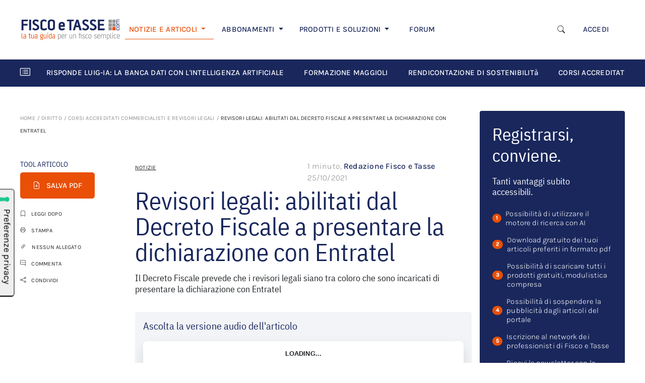

--- FILE ---
content_type: text/html; charset=UTF-8
request_url: https://www.fiscoetasse.com/rassegna-stampa/31389-revisori-legali-abilitati-dal-decreto-fiscale-a-presentare-la-dichiarazione-con-entratel.html
body_size: 21402
content:
<!DOCTYPE html>

<html lang="it">
<head>
        <!-- Inizio informativa di consenso dei cookie Iubenda per www.fiscoetasse.com -->
    <script type="text/javascript">
        var _iub = _iub || [];
        _iub.csConfiguration = {"askConsentAtCookiePolicyUpdate":true,"cookiePolicyInOtherWindow":true,"enableTcf":true,"floatingPreferencesButtonDisplay":"anchored-center-left","googleAdditionalConsentMode":true,"perPurposeConsent":true,"reloadOnConsent":true,"siteId":3210608,"tcfPurposes":{"2":"consent_only","7":"consent_only","8":"consent_only","9":"consent_only","10":"consent_only","11":"consent_only"},"whitelabel":false,"cookiePolicyId":36877967,"lang":"it","i18n":{"it":{"banner":{"title":"Informazioni sui cookies","dynamic":{"body":"Noi e terze parti selezionate utilizziamo cookie o tecnologie simili per finalità tecniche e, con il tuo consenso, anche per altre finalità come specificato nella <a href=\"https://www.fiscoetasse.com/informativa-sui-cookies\" target=\"_blank\"> cookie policy</a>.\n</br>\nPer quanto riguarda la pubblicità, noi e terze parti selezionate potremmo utilizzare dati di geolocalizzazione precisi e fare una scansione attiva delle caratteristiche del dispositivo ai fini dell’identificazione, al fine di archiviare e/o accedere a informazioni su un dispositivo e trattare dati personali come i tuoi dati di utilizzo, per le seguenti finalità pubblicitarie: annunci e contenuti personalizzati, valutazione degli annunci e del contenuto, osservazioni del pubblico e sviluppo di prodotti.\n</br>\nPuoi liberamente prestare o revocare il tuo consenso:\n<ul>\n<li>cliccando sul tasto \"Accetta tutti i Cookies\" acconsenti all'utilizzo di tutti i cookie, compresi quelli di profilazione anche delle terze parti;</li>\n<li>cliccando su \"Configura Preferenze\" puoi gestire liberamente le tue preferenze, selezionando le finalità e le terze parti.</li>\n</ul>\nChiudendo il banner cliccando sulla “X” saranno attivati i soli cookie tecnici necessari al corretto funzionamento del sito."}}}},"cookiePolicyUrl":"https://www.fiscoetasse.com/informativa-sui-cookies","floatingPreferencesButtonCaption":true, "banner":{ "acceptButtonColor":"#0073CE","acceptButtonDisplay":true,"backgroundColor":"#FFFFFF","backgroundOverlay":true,"closeButtonRejects":true,"customizeButtonColor":"#0073CE","customizeButtonDisplay":true,"explicitWithdrawal":true,"listPurposes":true,"linksColor":"#000000","position":"float-bottom-center","textColor":"#000000","acceptButtonCaption":"Accetta tutti i cookies","customizeButtonCaption":"Configura preferenze" }};
    </script>
    <script type="text/javascript" src="//cs.iubenda.com/sync/3210608.js"></script>
    <script type="text/javascript" src="//cdn.iubenda.com/cs/tcf/stub-v2.js"></script>
    <script type="text/javascript" src="//cdn.iubenda.com/cs/tcf/safe-tcf-v2.js"></script>
    <script type="text/javascript" src="//cdn.iubenda.com/cs/iubenda_cs.js" charset="UTF-8" async></script>
    <!-- Fine informativa di consenso dei cookie Iubenda per www.fiscoetasse.com -->
    
    <meta http-equiv="Content-Type" content="text/html; charset=utf-8"/>
    <meta name="viewport" content="width=device-width, initial-scale=1.0"/>
    <meta http-equiv="X-UA-Compatible" content="IE=edge"/>

    <title>Revisori legali: abilitati dal Decreto Fiscale a presentare la dichiarazione con Entratel - FISCOeTASSE.com </title>
    <meta name="description" content="Il Decreto Fiscale prevede che i revisori legali siano tra coloro che sono incaricati di presentare la dichiarazione con Entratel"/>

        <meta name="og:image" content="https://cdn.fiscoetasse.com/resize/share/images/LlB3LfoZo260mWsG7JSfRKmIK3BS6Svw3aIJsPw1.jpeg"/>
    <meta property="og:image" content="https://cdn.fiscoetasse.com/resize/share/images/LlB3LfoZo260mWsG7JSfRKmIK3BS6Svw3aIJsPw1.jpeg"/>



    <meta name="og:title" content="Revisori legali: abilitati dal Decreto Fiscale a presentare la dichiarazione con Entratel"/>
    <meta property="og:title" content="Revisori legali: abilitati dal Decreto Fiscale a presentare la dichiarazione con Entratel"/>

    <meta name="og:description" content="Il Decreto Fiscale prevede che i revisori legali siano tra coloro che sono incaricati di presentare la dichiarazione con Entratel"/>
    <meta property="og:description" content="Il Decreto Fiscale prevede che i revisori legali siano tra coloro che sono incaricati di presentare la dichiarazione con Entratel"/>

    <meta name="twitter:title" content="Revisori legali: abilitati dal Decreto Fiscale a presentare la dichiarazione con Entratel"/>
    <meta name="twitter:description" content="Il Decreto Fiscale prevede che i revisori legali siano tra coloro che sono incaricati di presentare la dichiarazione con Entratel"/>

    <meta property="og:image" content="https://cdn.fiscoetasse.com/images/og_image_version_one.png"/>
    <meta property="og:image" content="https://cdn.fiscoetasse.com/images/og_image_version_two.png"/>
    <meta property="og:image" content="https://cdn.fiscoetasse.com/img/og/2.jpg"/>
    <meta property="og:image" content="https://cdn.fiscoetasse.com/img/og/3.jpg"/>
    <meta property="og:image" content="https://cdn.fiscoetasse.com/img/og/4.jpg"/>

    <meta property="og:locale" content="it_IT"/>
    <meta property="og:type" content="article"/>
    <meta property="og:site_name" content="Fisco e Tasse"/>
    <meta name="twitter:site" content="@fiscoetasse"/>
    <meta name="twitter:domain" content="Fisco e Tasse"/>
    <meta name="twitter:creator" content="@fiscoetasse"/>

    <meta name="og:url" content="https://www.fiscoetasse.com/rassegna-stampa/31389-revisori-legali-abilitati-dal-decreto-fiscale-a-presentare-la-dichiarazione-con-entratel.html"/>
    <meta property="og:url" content="https://www.fiscoetasse.com/rassegna-stampa/31389-revisori-legali-abilitati-dal-decreto-fiscale-a-presentare-la-dichiarazione-con-entratel.html"/>

    <meta name="language" content="it"/>
    <meta name="robots" content="index,follow"/>

    <link rel="canonical" href="https://www.fiscoetasse.com/rassegna-stampa/31389-revisori-legali-abilitati-dal-decreto-fiscale-a-presentare-la-dichiarazione-con-entratel.html">
    <link rel="shortcut icon" href="https://cdn.fiscoetasse.com/img/portale/icons/favicon.ico">

    <script src="/js/app.js?id=f60ae90c17e000a174f2"></script>
    <link href="/css/app.css?id=05f78b53fa531bbbcca8" rel="stylesheet" type="text/css">

    <script src='https://platform-api.sharethis.com/js/sharethis.js#property=5c6e88211ef90f001147ad15&product=inline-share-buttons'
            async='async'></script>

    <link href="https://www.fiscoetasse.com/css/vendor/froala_styles.min.css" rel="stylesheet" type="text/css"/>

    <link href="https://pubblicita.draft.it/skin-adv.css" rel="stylesheet" type="text/css">

            <link rel="dns-prefetch" href="//exmarketplace.com">
        <link rel="preconnect" href="//cdn.exmarketplace.com">
        <link rel="preconnect" href="//securepubads.g.doubleclick.net">
        <link rel='preconnect' href='https://imasdk.googleapis.com'>
        <link rel='dns-prefetch' href='https://imasdk.googleapis.com'>
        <link rel='stylesheet' href='https://cdn.exmarketplace.com/bidder/video_update/vcfg_minified_start_opt.css'/>
        <link rel='stylesheet' href='https://cdnjs.cloudflare.com/ajax/libs/font-awesome/4.7.0/css/font-awesome.min.css'/>
        <script async src="https://securepubads.g.doubleclick.net/tag/js/gpt.js"></script>
        <script async src="https://cdn.exmarketplace.com/bidder/fiscoetasse/fiscoetasse.dfp.min.js"></script>
        <script async src='https://imasdk.googleapis.com/js/sdkloader/ima3.js'></script>
        <script async src='https://cdn.exmarketplace.com/bidder/video_update/vcfg_minified.js'></script>
        <script async src='https://cdn.exmarketplace.com/bidder/fiscoetasse/fiscoetasse_video_v2.js'></script>
    


    <style>[wire\:loading], [wire\:loading\.delay], [wire\:loading\.inline-block], [wire\:loading\.inline], [wire\:loading\.block], [wire\:loading\.flex], [wire\:loading\.table], [wire\:loading\.grid] {display: none;}[wire\:offline] {display: none;}[wire\:dirty]:not(textarea):not(input):not(select) {display: none;}input:-webkit-autofill, select:-webkit-autofill, textarea:-webkit-autofill {animation-duration: 50000s;animation-name: livewireautofill;}@keyframes livewireautofill { from {} }</style>
</head>
<body>
<script src="/livewire/livewire.js?id=e6704f81026a73a52725" data-turbo-eval="false" data-turbolinks-eval="false"></script><script data-turbo-eval="false" data-turbolinks-eval="false">window.livewire = new Livewire();window.Livewire = window.livewire;window.livewire_app_url = '';window.livewire_token = 'cq1WAOk5kHacKwE0vf0gUW1Rs0aYH1uQLAKqQkr0';window.deferLoadingAlpine = function (callback) {window.addEventListener('livewire:load', function () {callback();});};let started = false;window.addEventListener('alpine:initializing', () => {if (! started) {window.livewire.start();started = true;}});document.addEventListener("DOMContentLoaded", function () {if (! started) {window.livewire.start();started = true;}});</script>

    <div class="">
    <!-- skin -->
    <div class="gptslot" data-adunitid="16"></div>
</div>
    <div class="bdsBackgroundColor">
    <div class="container">
        <div class="col-md-12 d-none d-sm-none d-md-none d-lg-block text-center" id="banner728">
            <div>
                <!-- Tag for MAGGIOLI - FISCOETASSE - MASTHEAD placement -->
                <div class="gptslot" data-adunitid="0"></div>
            </div>
        </div>
    </div>
</div>

<div id="page">

    <!-- Main navbar Desktop-->
<section class="d-none d-lg-block">
    <div class="container-xl bg-white py-lg-4">
        <nav class="navbar navbar-expand-lg navbar-light ">
            <a href="/" class="navbar-brand me-1 me-lg-2 me-xl-3" title="FISCOeTASSE.com">
                <img src="https://cdn.fiscoetasse.com/images/fiscoetasse_logo_hd.png"
                     class="img-fluid max-width-m-logo min-width-m-logo">
            </a>
            <div class="d-flex align-items-center d-lg-none">
                <a class="navbar-toggler border-0 me-3" data-bs-toggle="collapse"
                   href="#searchform" role="button"
                   aria-expanded="false" aria-controls="searchform">
                    <i class="bi bi-search display-6"></i>
                </a>

                <button class="navbar-toggler border-0 p-0" type="button" data-bs-toggle="collapse"
                        data-bs-target="#navbarScroll" aria-controls="navbarScroll" aria-expanded="false"
                        aria-label="Toggle navigation">
                    <i class="bi bi-list display-4"></i>
                </button>
            </div>

            <div class="collapse mt-3 col-12" id="searchform">
                <form name="search" action="/risultati" method="get">
                    <div class="input-group">
                        <input
                            name="q" id="q-mobile"
                            class="form-control border-end-0 border"
                            placeholder=" Cerca "
                            type="text" value="">
                        <span class="input-group-append">
                            <button
                                class="btn btn-outline-secondary bg-white border-start-0 border-bottom-0 border ms-n5"
                                type="submit">
                            <i class="fa fa-search"></i>
                            </button>
                        </span>
                    </div>
                </form>
            </div>


            <div class="collapse navbar-collapse" id="navbarScroll">
                <ul class="navbar-nav me-auto my-2 my-lg-0 mt-3 mt-lg-0 navbar-nav-scroll d-flex align-items-lg-center d-none d-lg-flex">
                    <li class="nav-item dropdown">
                        <a class="nav-link dropdown-toggle pe-md-3 pe-lg-3 pe-xl-4 active border-bottom-orange "
                           href="#" id="d-notizie"
                           role="button"
                           data-bs-toggle="dropdown" aria-expanded="false">
                            NOTIZIE E ARTICOLI
                        </a>
                        <ul class="dropdown-menu border-0 "
                            aria-labelledby="d-notizie">
                            <li>
                                <a title="Ultimi articoli" class="dropdown-item link-notizie-e-articoli"
                                   href="/articoli/lista">
                                    ULTIMI ARTICOLI
                                </a>
                            </li>
                                                            <li>
                                    <a title="FISCO" class="dropdown-item link-notizie-e-articoli"
                                       href="https://www.fiscoetasse.com/canale/fisco">
                                        FISCO
                                    </a>
                                </li>
                                                            <li>
                                    <a title="DIRITTO" class="dropdown-item link-notizie-e-articoli"
                                       href="https://www.fiscoetasse.com/canale/diritto">
                                        DIRITTO
                                    </a>
                                </li>
                                                            <li>
                                    <a title="CONTABILITÀ" class="dropdown-item link-notizie-e-articoli"
                                       href="https://www.fiscoetasse.com/canale/contabilita">
                                        CONTABILITÀ
                                    </a>
                                </li>
                                                            <li>
                                    <a title="LAVORO" class="dropdown-item link-notizie-e-articoli"
                                       href="https://www.fiscoetasse.com/canale/lavoro">
                                        LAVORO
                                    </a>
                                </li>
                                                            <li>
                                    <a title="NORME" class="dropdown-item link-notizie-e-articoli"
                                       href="https://www.fiscoetasse.com/canale/normativa">
                                        NORME
                                    </a>
                                </li>
                                                            <li>
                                    <a title="PMI" class="dropdown-item link-notizie-e-articoli"
                                       href="https://www.fiscoetasse.com/canale/pmi">
                                        PMI
                                    </a>
                                </li>
                                                    </ul>
                    </li>

                    <li class="nav-item dropdown">
                        <a class="nav-link dropdown-toggle ps-3 pe-md-3 pe-lg-3 pe-xl-4" href="#" id="d-abbonamenti"
                           role="button"
                           data-bs-toggle="dropdown" aria-expanded="false">
                            ABBONAMENTI
                        </a>
                        <!-- TODO lasciare solo border top -->

                        <ul class="dropdown-menu border-0 border-top rounded-0 mt-0"
                            aria-labelledby="d-abbonamenti">
                            <li>
                                <a title="Catalogo abbonamenti" class="dropdown-item link-abbonamenti"
                                   href="https://www.fiscoetasse.com/abbonamenti/">
                                    CATALOGO ABBONAMENTI
                                </a>
                            </li>
                            <li>
                                <a title="Circolare del giorno" class="dropdown-item link-abbonamenti"
                                   href="https://www.fiscoetasse.com/abbonamenti/abbonamento/28954-abbonamento-circolare-del-giorno.html">
                                    CIRCOLARE DEL GIORNO
                                </a>
                            </li>
                            <li>
                                <a title="Mini Master revisori legali" class="dropdown-item"
                                   href="https://www.fiscoetasse.com/abbonamenti/#VideoCorsi_Online link-abbonamenti">
                                    MINI-MASTER REVISORI LEGALI
                                </a>
                            </li>
                            <li>
                                <a title="Banca dati utility" class="dropdown-item link-abbonamenti"
                                   href="https://www.fiscoetasse.com/abbonamenti/abbonamento/43051-banca-dati-utility.html">
                                    BANCA DATI UTILITY
                                </a>
                            </li>
                        </ul>
                    </li>

                    <li class="nav-item dropdown">
                        <a class="nav-link dropdown-toggle ps-3 pe-md-3 pe-lg-3 pe-xl-4 " href="#" id="d-prodotti"
                           role="button"
                           data-bs-toggle="dropdown" aria-expanded="false">
                            PRODOTTI E SOLUZIONI
                        </a>
                        <!-- TODO lasciare solo border top -->
                        <ul class="dropdown-menu border-0 border-top rounded-0 mt-0"
                            aria-labelledby="d-prodotti">
                            <li>
                                <a class="dropdown-item link-prodotti-e-soluzioni" href="https://www.fiscoetasse.com/BusinessCenter/" title="Catalogo prodotti">CATALOGO
                                    PRODOTTI</a>
                            </li>
                            <li>
                                <a class="dropdown-item link-prodotti-e-soluzioni" href="https://www.fiscoetasse.com/sitecenter/" title="Sito web commecialisti">SITO WEB
                                    COMMERCIALISTI</a>
                            </li>
                            <li>
                                <a class="dropdown-item link-prodotti-e-soluzioni" href="https://www.fiscoetasse.com/BusinessCenter/ebook" title="E-book">E-BOOK</a>
                            </li>
                            <li>
                                <a class="dropdown-item link-prodotti-e-soluzioni" href="https://www.fiscoetasse.com/BusinessCenter/Visure-On-Line.html" title="Visure">VISURE</a>
                            </li>
                        </ul>
                    </li>

                    <li class="nav-item ps-3 pe-md-3 pe-lg-3 pe-xl-4">
                        <a class="nav-link link-forum" href="https://www.fiscoetasse.com/forum" title="Forum di Fiscoetasse.com">FORUM</a>
                    </li>











                </ul>

                <div class="me-4">
                    <ul class="navbar-nav me-auto my-2 my-lg-0 mt-3 mt-lg-0 navbar-nav-scroll d-flex align-items-lg-center d-none d-lg-flex">
                        <!-- Desktop search toggle -->
                        <div class="d-none d-lg-flex d-flex align-items-center">
                            <button class="btn border-0 me-3" type="button" data-bs-toggle="collapse"
                                    data-bs-target="#searchformDesktop" aria-expanded="false"
                                    aria-controls="searchformDesktop" aria-label="Apri ricerca">
                                <i class="bi bi-search" style="font-size: 0.9375rem"></i>
                            </button>
                        </div>

                                                    <li class="nav-item">
                                <a class="nav-link" href="https://www.fiscoetasse.com/login" title="Accedi">ACCEDI</a>
                            </li>
                                            </ul>
                </div>

            </div>

        </nav>
    </div>
</section>

<!-- Desktop search form -->
<div class="d-none d-lg-block">
    <div class="collapse " id="searchformDesktop">
        <div class="container-xl py-3 border-top bg-light">
            <div class="row align-items-center">
                <div class="col-xl-3 col-lg-2">
                    <!-- Spazio vuoto per bilanciare -->
                </div>

                <div class="col-xl-6 col-lg-8">
                    <form name="search" action="/risultati" method="get">
                        <div class="input-group">
                            <input name="q" id="q" class="form-control bg-white" placeholder="Cosa stai cercando?" type="text" value="" autofocus>
                            <button class="btn btn btn-secondary p-2 link-focus-product" type="submit">
                                                                    Cerca
                                    <i class="fa fa-search ms-1"></i>
                                                            </button>
                        </div>
                    </form>
                </div>

                <div class="col-xl-3 col-lg-2 text-end">
                <span class="text-muted" style="cursor: pointer; font-size: 1.5rem;" data-bs-toggle="collapse" data-bs-target="#searchformDesktop" aria-expanded="true" aria-controls="searchformDesktop" aria-label="Chiudi ricerca">
                    &times;
                </span>
                </div>
            </div>
        </div>
    </div>
</div>
<script>
    document.addEventListener('DOMContentLoaded', function () {
        // Seleziona i form di ricerca (mobile e desktop)
        const forms = document.querySelectorAll('#searchform form, #searchformDesktop form');

        forms.forEach(form => {
            form.addEventListener('submit', function () {
                const btn = form.querySelector('button[type="submit"]');
                if (!btn || btn.disabled) return;

                // Disabilita il pulsante
                btn.disabled = true;
                // Cambia la classe del bottone
                btn.classList.remove('btn-secondary');
                btn.classList.add('btn-outline-secondary');

                // Se lo spinner non esiste già, lo aggiunge a destra
                if (!btn.querySelector('.spinner-border')) {
                    const spinner = document.createElement('span');
                    spinner.classList.add('spinner-border', 'spinner-border-sm', 'ms-2');
                    spinner.setAttribute('role', 'status');
                    spinner.setAttribute('aria-hidden', 'true');
                    btn.appendChild(spinner);
                }
            });
        });
    });
</script>
<!-- End main navbar desktop-->

<!-- Main navbar Mobile/Tablet-->
<section class="d-block d-lg-none">
    <div class="container-xl bg-white pt-3 mt-4 mb-5">
        <nav class="navbar navbar-expand-lg navbar-light fixed-top bg-white p-3">
            <a href="/" class="navbar-brand me-1 me-lg-2 me-xl-4" title="FISCOeTASSE.com">
                <img src="https://cdn.fiscoetasse.com/images/fiscoetasse_logo_hd.png"
                     class="img-fluid max-width-m-logo">
            </a>
            <div class="d-flex align-items-center d-lg-none">
                <a class="navbar-toggler border-0 me-3" data-bs-toggle="collapse"
                   href="#searchform" role="button"
                   aria-expanded="false" aria-controls="searchform">
                    <i class="bi bi-search display-6"></i>
                </a>

                <button class="navbar-toggler border-0 p-0" type="button" data-bs-toggle="collapse"
                        data-bs-target="#navbarScroll-mobile" aria-controls="navbarScroll-mobile" aria-expanded="false"
                        aria-label="Toggle navigation">
                    <i class="bi bi-list display-4"></i>
                </button>
            </div>

            <div class="collapse mt-3 col-12" id="searchform">
                <form name="search" action="/risultati" method="get">
                    <div class="input-group">
                        <input
                            name="q" id="q-mobile"
                            class="form-control border-end-0 border"
                            placeholder="Cerca articolo"
                            type="text" value="">
                        <span class="input-group-append">
                            <button
                                class="btn btn-outline-secondary bg-white border-start-0 border-bottom-0 border ms-n5"
                                type="submit">
                            <i class="fa fa-search"></i>
                            </button>
                        </span>
                    </div>
                </form>
            </div>


            <div class="collapse navbar-collapse" id="navbarScroll-mobile">

                <!-- Mobile navbar -->
                <div class="accordion d-lg-none mt-3" id="navbar-mobile">
                    <div class="accordion-item border-0">
                        <h4 class="accordion-header " id="m-notizie">
                            <a class="accordion-button d-block border-0 bg-white ps-0 text-decoration-none pb-3"
                               data-bs-toggle="collapse" data-bs-target="#collapseOne"
                               aria-expanded="true" aria-controls="collapseOne">
                                <span
                                    class="ps-2 d-inline h4 text-primary d-inline-block d-md-none">Notizie e Articoli</span>
                                <span
                                    class="ps-2 d-inline h3 text-primary d-none d-md-inline-flex">Notizie e Articoli</span>
                            </a>
                        </h4>
                        <div id="collapseOne" class="accordion-collapse collapse show ps-2"
                             aria-labelledby="m-notizie"
                             data-bs-parent="#navbar-mobile">
                            <div class="accordion-body pt-0">
                                <ul class="list-group">
                                    <li class="list-group-item border-0 ps-0 ">
                                        <a title="Ultimi articoli" class="link-dark text-decoration-none"
                                           href="/articoli/lista">
                                            ULTIMI ARTICOLI
                                        </a>
                                    </li>
                                                                            <li class="list-group-item border-0 ps-0 ">
                                            <a title="FISCO" class="link-dark text-decoration-none"
                                               href="https://www.fiscoetasse.com/canale/fisco">
                                                FISCO
                                            </a>
                                        </li>
                                                                            <li class="list-group-item border-0 ps-0 ">
                                            <a title="DIRITTO" class="link-dark text-decoration-none"
                                               href="https://www.fiscoetasse.com/canale/diritto">
                                                DIRITTO
                                            </a>
                                        </li>
                                                                            <li class="list-group-item border-0 ps-0 ">
                                            <a title="CONTABILITÀ" class="link-dark text-decoration-none"
                                               href="https://www.fiscoetasse.com/canale/contabilita">
                                                CONTABILITÀ
                                            </a>
                                        </li>
                                                                            <li class="list-group-item border-0 ps-0 ">
                                            <a title="LAVORO" class="link-dark text-decoration-none"
                                               href="https://www.fiscoetasse.com/canale/lavoro">
                                                LAVORO
                                            </a>
                                        </li>
                                                                            <li class="list-group-item border-0 ps-0 ">
                                            <a title="NORME" class="link-dark text-decoration-none"
                                               href="https://www.fiscoetasse.com/canale/normativa">
                                                NORME
                                            </a>
                                        </li>
                                                                            <li class="list-group-item border-0 ps-0 ">
                                            <a title="PMI" class="link-dark text-decoration-none"
                                               href="https://www.fiscoetasse.com/canale/pmi">
                                                PMI
                                            </a>
                                        </li>
                                    
                                </ul>
                            </div>
                        </div>
                    </div>
                    <div class="accordion-item border-0 mb-3">
                        <h4 class="accordion-header" id="heading-abbonamenti">
                            <a class="accordion-button d-inline border-0 bg-white ps-0 text-decoration-none pb-3 collapsed"
                               data-bs-toggle="collapse" data-bs-target="#collapseTwo"
                               aria-expanded="false" aria-controls="collapseTwo">
                                <span class="ps-2 d-inline h4 text-primary d-inline-block d-md-none">Abbonamenti</span>
                                <span class="ps-2 d-inline h3 text-primary d-none d-md-inline-flex">Abbonamenti</span>
                            </a>
                        </h4>
                        <div id="collapseTwo" class="accordion-collapse collapse ps-2"
                             aria-labelledby="heading-abbonamenti"
                             data-bs-parent="#navbar-mobile">
                            <div class="accordion-body pt-2">
                                <ul class="list-group">
                                    <li class="list-group-item border-0 ps-0 ">
                                        <a title="Catalogo abbonamenti" class="link-dark text-decoration-none"
                                           href="https://www.fiscoetasse.com/abbonamenti/">
                                            CATALOGO ABBONAMENTI
                                        </a>
                                    </li>
                                    <li class="list-group-item border-0 ps-0 ">
                                        <a title="Circolare del giorno" class="link-dark text-decoration-none"
                                           href="https://www.fiscoetasse.com/abbonamenti/abbonamento/28954-abbonamento-circolare-del-giorno.html">
                                            CIRCOLARE DEL GIORNO
                                        </a>
                                    </li>
                                    <li class="list-group-item border-0 ps-0 ">
                                        <a title="Mini Master revisori legali" class="link-dark text-decoration-none"
                                           href="https://www.fiscoetasse.com/abbonamenti/#VideoCorsi_Online">
                                            MINI-MASTER REVISORI LEGALI
                                        </a>
                                    </li>
                                    <li class="list-group-item border-0 ps-0 ">
                                        <a title="Banca dati utility" class="link-dark text-decoration-none"
                                           href="https://www.fiscoetasse.com/abbonamenti/abbonamento/43051-banca-dati-utility.html">
                                            BANCA DATI UTILITY
                                        </a>
                                    </li>
                                </ul>
                            </div>
                        </div>
                    </div>
                    <div class="accordion-item border-0">
                        <h4 class="accordion-header" id="heading-prodotti">
                            <a class="accordion-button d-inline border-0 bg-white ps-0 text-decoration-none pb-3 collapsed"
                               data-bs-toggle="collapse" data-bs-target="#collapseThree"
                               aria-expanded="false" aria-controls="collapseThree">
                                <span class="ps-2 d-inline h4 text-primary d-inline-block d-md-none">Prodotti e
                                    Soluzioni</span>
                                <span class="ps-2 d-inline h3 text-primary d-none d-md-inline-flex">Prodotti e
                                    Soluzioni</span>

                            </a>
                        </h4>
                        <div id="collapseThree" class="accordion-collapse collapse ps-2"
                             aria-labelledby="heading-prodotti"
                             data-bs-parent="#navbar-mobile">
                            <div class="accordion-body pt-2">
                                <ul class="list-group">
                                    <li class="list-group-item border-0 ps-0 ">
                                        <a class="link-dark text-decoration-none" href="https://www.fiscoetasse.com/BusinessCenter/"
                                           title="Catalogo prodotti">CATALOGO
                                            PRODOTTI</a>
                                    </li>
                                    <li class="list-group-item border-0 ps-0 ">
                                        <a class="link-dark text-decoration-none" href="https://www.fiscoetasse.com/sitecenter/"
                                           title="Sito web commecialisti">SITO WEB
                                            COMMERCIALISTI</a>
                                    </li>
                                    <li class="list-group-item border-0 ps-0 ">
                                        <a class="link-dark text-decoration-none" href="https://www.fiscoetasse.com/BusinessCenter/ebook"
                                           title="E-book">E-BOOK</a>
                                    </li>
                                    <li class="list-group-item border-0 ps-0 ">
                                        <a class="link-dark text-decoration-none"
                                           href="https://www.fiscoetasse.com/BusinessCenter/Visure-On-Line.html"
                                           title="Visure">VISURE</a>
                                    </li>
                                </ul>
                            </div>
                        </div>
                    </div>
                    <hr/>
                    <div class="accordion-item border-0">
                        <h4 class="accordion-header" id="m-fisco">
                            <a href="https://www.fiscoetasse.com/forum/" class="ps-1 d-block border-0 bg-white ps-0 text-decoration-none">
                                <span class="ps-4 d-inline h4 text-primary d-inline-block d-md-none">Fisco Forum</span>
                                <span class="ps-4 d-inline h3 text-primary d-none d-md-inline-flex">Fisco Forum</span>
                            </a>
                        </h4>
                    </div>
                    <div class="accordion-item border-0">
                                                    <h4 class="accordion-header" id="m-accedi">
                                <a class="ps-1 d-inline border-0 bg-white ps-0 text-decoration-none pb-3"
                                   href="https://www.fiscoetasse.com/login">
                                    <span class="ps-4 d-inline h4 text-primary d-inline-block d-md-none">Accedi</span>
                                    <span class="ps-4 d-inline h3 text-primary d-md-inline-flex d-none">Accedi</span>
                                </a>
                            </h4>
                        
                    </div>
                </div>
                <!-- end mobile navbar -->
            </div>

        </nav>
    </div>
</section>
<!-- End main navbar mobile/tabled-->

<!-- Horizontal scroll navbar -->
<section id="horizontal-scroll-navbar">
    <div class="container-xl bg-primary">
        <div class="row d-flex align-items-center">
            <div class="col-md-12">
                <nav class="navbar navbar-expand-lg navbar-dark flex-nowrap">
                    <i class="bi bi-card-list navbar-brand"></i>
                    <div class="nav text-nowrap flex-nowrap overflow-auto" id="nav-tab-scroll" role="tablist">

                                                    <a href="https://www.fiscoetasse.com/le_risposte_della_banca_dati_fiscoetasse_con_intelligenza_artificiale"
                               class="nav-item nav-link active text-white pe-0 me-4 navbar-dossier"
                               title="Risponde Luig-IA: la banca dati con l'intelligenza artificiale">RISPONDE LUIG-IA: LA BANCA DATI CON L'INTELLIGENZA ARTIFICIALE </a>
                                                    <a href="https://www.fiscoetasse.com/corsi-formazione-maggioli-fiscoetasse"
                               class="nav-item nav-link active text-white pe-0 me-4 navbar-dossier"
                               title="Formazione Maggioli">FORMAZIONE MAGGIOLI </a>
                                                    <a href="https://www.fiscoetasse.com/Rendicontazione_non_Finanziaria"
                               class="nav-item nav-link active text-white pe-0 me-4 navbar-dossier"
                               title="Rendicontazione di Sostenibilità">RENDICONTAZIONE DI SOSTENIBILITà </a>
                                                    <a href="https://www.fiscoetasse.com/corsi_accreditati_commercialisti"
                               class="nav-item nav-link active text-white pe-0 me-4 navbar-dossier"
                               title="Corsi accreditati Commercialisti e Revisori Legali">CORSI ACCREDITATI COMMERCIALISTI E REVISORI LEGALI </a>
                                            </div>
                </nav>
            </div>


















        </div>
    </div>








</section>
<!-- End horizontal scroll navbar -->

<!-- Scroll fixed navbar -->
<section id="navbar-scrolldown" class="d-block navbar-fixed-top position-fixed">
    <div class="container-xl px-0 d-none d-lg-block">
        <nav class="navbar navbar-expand-lg navbar-light bg-white px-lg-4 py-lg-3 px-xl-0">

            <a href="/" class="navbar-brand" title="FISCOeTASSE.com">
                <img src="https://cdn.fiscoetasse.com/resize/original/images/fiscoetasse_logo_hd.png" class="img-fluid"
                     style="max-width: 150px">
            </a>

            <div class="collapse navbar-collapse" id="navbarText">
                <ul class="navbar-nav me-auto my-2 my-lg-0 navbar-nav-scroll d-flex align-items-center text-nowrap"
                    style="--bs-scroll-height: 100px;">
                    <li class="nav-item">
                        <a title="Ultimi articoli" class="nav-link pe-md-3 pe-lg-4 pe-xxl-5 link-scroll-fixed-navbar"
                           href="/articoli/lista">
                            ULTIMI ARTICOLI
                        </a>
                    </li>

                    <li class="nav-item">
                        <a title="Prodotti" class="nav-link pe-md-3 pe-lg-4 pe-xxl-5 link-scroll-fixed-navbar"
                           href="/abbonamenti/">
                            ABBONAMENTI
                        </a>
                    </li>

                    <li class="nav-item">
                        <a title="Prodotti" class="nav-link pe-md-3 pe-lg-4 pe-xxl-5 link-scroll-fixed-navbar"
                           href="/BusinessCenter/">
                            PRODOTTI
                        </a>
                    </li>

                    <li class="nav-item">
                        <a title="Prodotti" class="nav-link pe-md-3 pe-lg-4 pe-xxl-5 link-scroll-fixed-navbar"
                           href="/sitecenter/">
                            SITO WEB COMMERCIALISTI
                        </a>
                    </li>

                    <li class="nav-item">
                        <a title="Prodotti" class="nav-link pe-md-3 pe-lg-4 pe-xxl-5 link-scroll-fixed-navbar"
                           href="/forum/">
                            FORUM
                        </a>
                    </li>
                </ul>
                <span class="me-4">
                                            <span class="nav-item">
                            <a class="nav-link link-scroll-fixed-navbar" href="https://www.fiscoetasse.com/login" title="Accedi">ACCEDI</a>
                        </span>
                                      </span>
            </div>
        </nav>
    </div>
</section>
<!-- End slide down bar -->

    <section id="in-evidenza">
    <div class="container-xl bg-light py-4 d-none d-xxl-block">
        <div class="row">
            <div class="col-md-12">
                <div class="d-inline-block pe-3"><h4 class="text-primary">In evidenza</h4></div>
                <div class="d-sm-inline-block "><a href="https://www.fiscoetasse.com/BusinessCenter" class="d-sm-inline-block link-scopri-promozioni"
                                                   title="Scopri tutte le promozioni">SCOPRI TUTTE LE PROMOZIONI</a>
                </div>
            </div>
        </div>
        <div class="row mt-3">
            
                <div class="col-lg-3">
                    <div class="card card-body bg-white rounded-3 pt-4 border-0 h-100">
                                                    <p class="card-subtitle mb-2 fw-normal">
                                <a class="link-dark small disabled pe-none">Approfondimento</a>
                            </p>
                                                <a href="https://www.fiscoetasse.com/BusinessCenter/scheda/52538-contenzioso-banche-anatocismo-e-usura-2026-pacchetto.html" title="Contenzioso Banche: Anatocismo e Usura 2026 | Pacchetto" class="text-decoration-none h-100 mb-2 link-focus-product">
                            <span class="card-title h5 ls-normal" style="line-height: 1.05;">Contenzioso Banche: Anatocismo e Usura 2026 | Pacchetto</span>
                        </a>
                        <div class="row d-flex align-items-end">
                            <div class="col-md-6 mb-1">
                                <p class="card-text h3 text-primary">148,90<span class="fs-14">€ + IVA</span></p>
                            </div>
                            <div class="col-md-3">
                                <span class="badge bg-light text-primary fw-normal p-2">IN SCONTO</span>
                                <nobr>
                                    <span class="text-decoration-line-through fw-normal"
                                      style="font-size: 23px;opacity: 0.5;font-stretch: normal;font-style: normal;line-height: 1.17;">
                                        244,80
                                        <span class="fs-14">€</span>
                                </nobr>
                                 </span>
                            </div>
                            <div class="col-md-2">
                                <a href="https://www.fiscoetasse.com/BusinessCenter/scheda/52538-contenzioso-banche-anatocismo-e-usura-2026-pacchetto.html" class="btn btn-secondary p-2 link-focus-product">
                                    <i class="bi bi-cart-plus display-6"></i>
                                </a>
                            </div>
                        </div>
                    </div>
                </div>
            
                <div class="col-lg-3">
                    <div class="card card-body bg-white rounded-3 pt-4 border-0 h-100">
                                                    <p class="card-subtitle mb-2 fw-normal">
                                <a class="link-dark small disabled pe-none">Tools</a>
                            </p>
                                                <a href="https://www.fiscoetasse.com/BusinessCenter/scheda/52537-prestito-extra-2026-verifica-della-regolarita.html" title="Prestito Extra 2026 - Verifica della regolarità" class="text-decoration-none h-100 mb-2 link-focus-product">
                            <span class="card-title h5 ls-normal" style="line-height: 1.05;">Prestito Extra 2026 - Verifica della regolarità</span>
                        </a>
                        <div class="row d-flex align-items-end">
                            <div class="col-md-6 mb-1">
                                <p class="card-text h3 text-primary">62,90<span class="fs-14">€ + IVA</span></p>
                            </div>
                            <div class="col-md-3">
                                <span class="badge bg-light text-primary fw-normal p-2">IN SCONTO</span>
                                <nobr>
                                    <span class="text-decoration-line-through fw-normal"
                                      style="font-size: 23px;opacity: 0.5;font-stretch: normal;font-style: normal;line-height: 1.17;">
                                        69,90
                                        <span class="fs-14">€</span>
                                </nobr>
                                 </span>
                            </div>
                            <div class="col-md-2">
                                <a href="https://www.fiscoetasse.com/BusinessCenter/scheda/52537-prestito-extra-2026-verifica-della-regolarita.html" class="btn btn-secondary p-2 link-focus-product">
                                    <i class="bi bi-cart-plus display-6"></i>
                                </a>
                            </div>
                        </div>
                    </div>
                </div>
            
                <div class="col-lg-3">
                    <div class="card card-body bg-white rounded-3 pt-4 border-0 h-100">
                                                    <p class="card-subtitle mb-2 fw-normal">
                                <a class="link-dark small disabled pe-none">Tools</a>
                            </p>
                                                <a href="https://www.fiscoetasse.com/BusinessCenter/scheda/52536-usura-extra-2026-calcolo-usura-con-perizia-automatica.html" title="Usura Extra 2026 - Calcolo usura con perizia automatica" class="text-decoration-none h-100 mb-2 link-focus-product">
                            <span class="card-title h5 ls-normal" style="line-height: 1.05;">Usura Extra 2026 - Calcolo usura con perizia automatica</span>
                        </a>
                        <div class="row d-flex align-items-end">
                            <div class="col-md-6 mb-1">
                                <p class="card-text h3 text-primary">99,90<span class="fs-14">€ + IVA</span></p>
                            </div>
                            <div class="col-md-3">
                                <span class="badge bg-light text-primary fw-normal p-2">IN SCONTO</span>
                                <nobr>
                                    <span class="text-decoration-line-through fw-normal"
                                      style="font-size: 23px;opacity: 0.5;font-stretch: normal;font-style: normal;line-height: 1.17;">
                                        119,89
                                        <span class="fs-14">€</span>
                                </nobr>
                                 </span>
                            </div>
                            <div class="col-md-2">
                                <a href="https://www.fiscoetasse.com/BusinessCenter/scheda/52536-usura-extra-2026-calcolo-usura-con-perizia-automatica.html" class="btn btn-secondary p-2 link-focus-product">
                                    <i class="bi bi-cart-plus display-6"></i>
                                </a>
                            </div>
                        </div>
                    </div>
                </div>
            
                <div class="col-lg-3">
                    <div class="card card-body bg-white rounded-3 pt-4 border-0 h-100">
                                                    <p class="card-subtitle mb-2 fw-normal">
                                <a class="link-dark small disabled pe-none">E Book</a>
                            </p>
                                                <a href="https://www.fiscoetasse.com/BusinessCenter/scheda/52533-pensioni-2026-ebook.html" title="Pensioni 2026 | eBook" class="text-decoration-none h-100 mb-2 link-focus-product">
                            <span class="card-title h5 ls-normal" style="line-height: 1.05;">Pensioni 2026 | eBook</span>
                        </a>
                        <div class="row d-flex align-items-end">
                            <div class="col-md-6 mb-1">
                                <p class="card-text h3 text-primary">19,90<span class="fs-14">€ + IVA</span></p>
                            </div>
                            <div class="col-md-3">
                                <span class="badge bg-light text-primary fw-normal p-2">IN SCONTO</span>
                                <nobr>
                                    <span class="text-decoration-line-through fw-normal"
                                      style="font-size: 23px;opacity: 0.5;font-stretch: normal;font-style: normal;line-height: 1.17;">
                                        20,90
                                        <span class="fs-14">€</span>
                                </nobr>
                                 </span>
                            </div>
                            <div class="col-md-2">
                                <a href="https://www.fiscoetasse.com/BusinessCenter/scheda/52533-pensioni-2026-ebook.html" class="btn btn-secondary p-2 link-focus-product">
                                    <i class="bi bi-cart-plus display-6"></i>
                                </a>
                            </div>
                        </div>
                    </div>
                </div>
            
        </div>
    </div>

</section>


    
    <!-- Main section -->
    <section>
        <div class="container-xl py-3 py-md-4 py-lg-5 bg-white">

            <div class="row">
                <div class="col-12 col-lg-9">
                    
    <div class="mb-4 mb-lg-5">
            <a href="https://www.fiscoetasse.com" class="link-dark text-decoration-none small fw-normal text-black-50"
           title="Home">HOME</a>  <p class="d-inline small fw-normal text-black-50">
            / </p>
            <a href="https://www.fiscoetasse.com/canale/diritto" class="link-dark text-decoration-none small fw-normal text-black-50"
           title="DIRITTO">DIRITTO</a>  <p class="d-inline small fw-normal text-black-50">
            / </p>
            <a href="https://www.fiscoetasse.com/corsi_accreditati_commercialisti" class="link-dark text-decoration-none small fw-normal text-black-50"
           title="Corsi accreditati Commercialisti e Revisori Legali">CORSI ACCREDITATI COMMERCIALISTI E REVISORI LEGALI</a>  <p class="d-inline small fw-normal text-black-50">
            / </p>
        <p class="d-inline small fw-normal text-black"> REVISORI LEGALI: ABILITATI DAL DECRETO FISCALE A PRESENTARE LA DICHIARAZIONE CON ENTRATEL</p>
</div>

    <div class="row">
        <!-- Sidebar left -->
        <div class="col-lg-3 col-xl-3 col-xxl-2 d-none d-lg-flex align-items-start">
            <!-- PDF Modal -->
    <div class="modal fade" id="optin-pdf" data-bs-backdrop="static" data-bs-keyboard="true" tabindex="-1"
         aria-labelledby="optin-pdfLabel" aria-hidden="true">
        <div class="modal-dialog ">
            <div class="modal-content border-0">
                <div class="modal-header">
                    <h5 class="modal-title" id="optin-pdfLabel">PDF dell'articolo</h5>
                    <button type="button" class="btn-close" data-bs-dismiss="modal"
                            aria-label="Close"></button>
                </div>
                <div class="modal-body">
                    <form wire:id="Ur7Ouk8LRwSOE8PUUVgN" wire:initial-data="{&quot;fingerprint&quot;:{&quot;id&quot;:&quot;Ur7Ouk8LRwSOE8PUUVgN&quot;,&quot;name&quot;:&quot;contenuto-pdf-download&quot;,&quot;locale&quot;:&quot;it&quot;,&quot;path&quot;:&quot;rassegna-stampa\/31389-revisori-legali-abilitati-dal-decreto-fiscale-a-presentare-la-dichiarazione-con-entratel.html&quot;,&quot;method&quot;:&quot;GET&quot;},&quot;effects&quot;:{&quot;listeners&quot;:[]},&quot;serverMemo&quot;:{&quot;children&quot;:[],&quot;errors&quot;:[],&quot;htmlHash&quot;:&quot;707570f6&quot;,&quot;data&quot;:{&quot;contenuto_id&quot;:57019,&quot;contenuto_pdf_url&quot;:&quot;https:\/\/www.fiscoetasse.com\/pdf\/rassegna-stampa\/31389-revisori-legali-abilitati-dal-decreto-fiscale-a-presentare-la-dichiarazione-con-entratel.html&quot;,&quot;contenuto_titolo&quot;:&quot;Revisori legali: abilitati dal Decreto Fiscale a presentare la dichiarazione con Entratel&quot;,&quot;request_url&quot;:null,&quot;event_category&quot;:&quot;ga-event-desktop-portale-articolo-sent-pdf&quot;,&quot;email&quot;:null,&quot;consenso_privacy&quot;:null,&quot;consenso_profilazione&quot;:0,&quot;status&quot;:null},&quot;dataMeta&quot;:[],&quot;checksum&quot;:&quot;0d741ee699d639921e98112f30793e0a916e28038a6b40b2b25c47d761dc731c&quot;}}" class="p-3" wire:submit.prevent="submit">
    <input type="hidden" name="_token" value="cq1WAOk5kHacKwE0vf0gUW1Rs0aYH1uQLAKqQkr0">    <div class="form-group">
        <label> Inserisci l'indirizzo Email a cui inviare il pdf:</label>
        <input type="text" class="form-control form-control-lg border-0" name="email" wire:model.lazy="email"
               placeholder="Inserisci la tua email">
    </div>

    <div class="form-group mt-2">
            </div>


    <div class="form-group form-check my-4">
        <label>
            <input type="checkbox" class="form-check-input" name="consenso_privacy" wire:model.lazy="consenso_privacy">
            Esprimo il consenso per la <a href="https://www.fiscoetasse.com/privacy4">privacy</a> e per l'invio di
            newsletter.
        </label>
        <div>
                    </div>
        <label>
            <input type="checkbox" class="form-check-input" name="consenso_profilazione"
                   wire:model.lazy="consenso_profilazione">
            Presto il consenso all’uso dei miei dati per ricevere proposte in linea con i miei interessi tra cui
            Circolari Gratuite, Omaggi e Buoni Sconto.
        </label>
    </div>

    <div class="form-group small text-muted">
        Ti invieremo gratuitamente la nostra <i>famosa</i> rassegna fiscale, e ogni tanto ti segnaleremo e-book,
        software e circolari che potrebbero interessarti.
        Potrai disiscriverti quando vorrai e non comunicheremo mai a nessuno il tuo indirizzo e-mail.
    </div>


    <div class="d-flex justify-content-center mt-4">
        <button type="submit" class="btn btn-secondary btn-lg"
                onclick="dataLayer.push({'event': 'ga-event-desktop-portale-articolo-sent-pdf'});">
            INVIA PDF <i class="fas fa-download"></i>
        </button>
    </div>
</form>
                </div>
            </div>
        </div>
    </div>
    <!-- end pdf modal -->

    <!-- Modal leggidopo registrazione/login-->
    <div class="modal fade" id="leggi-dopo" data-bs-backdrop="static" data-bs-keyboard="true" tabindex="-1"
         aria-labelledby="leggidopo" aria-hidden="true">
        <div class="modal-dialog">
            <div class="modal-content border-0">
                <div class="modal-header">
                    <h5 class="modal-title" id="leggidopo">Salva articolo</h5>
                    <button type="button" class="btn-close" data-bs-dismiss="modal"
                            aria-label="Close"></button>
                </div>
                <div class="modal-body" id="leggidopo-box">
                    <div class="row">
    <div class="col-md-6 mb-2 text-center">
        <h5 class="pb-3">Sei già utente di FISCOeTASSE.com?</h5>

        <a href="/login" title="Entra"
           class="btn btn-secondary btn-lg d-md-none">
            <i class="fas fa-sign-in-alt"></i>
            ENTRA
        </a>

    </div>
    <div class="col-md-6 text-center">
        <hr class="d-block d-md-none"/>
        <h5 class="pb-3">Non sei ancora registrato ?</h5>

        <a href="https://www.fiscoetase.com/BusinessCenter/Registrazione-gratuita.html" title="Registrati"
           class="btn btn-secondary btn-lg d-md-none">
            <nobr><i class="fas fa-user-plus"></i> REGISTRATI</nobr>
        </a>

        <div class="mt-2">
            <a class="small d-md-none text-decoration-none" href="https://www.fiscoetasse.com/BusinessCenter/Registrazione-gratuita.html"
               title="Registrazione gratuita">
                <i class="fas fa-plus-circle"></i> SCOPRI I VANTAGGI PER GLI UTENTI REGISTRATI!
            </a>
        </div>
    </div>
</div>

<div class="row d-none d-md-flex">
    <div class="col-md-6 text-center">
        <a href="/login" title="Entra"
           class="btn btn-secondary btn-lg">
            <i class="fas fa-sign-in-alt"></i>
            ENTRA
        </a>
    </div>
    <div class="col-md-6 text-center">
        <a href="https://www.fiscoetasse.com/BusinessCenter/Registrazione-gratuita.html" title="Registrati"
           class="btn btn-secondary btn-lg">
            <nobr><i class="fas fa-user-plus"></i> REGISTRATI</nobr>
        </a>
        <div class="mt-2">
            <a class="small" href="https://www.fiscoetasse.com/BusinessCenter/Registrazione-gratuita.html"
               title="Registrazione gratuita">
                <i class="fas fa-plus-circle"></i> Scopri i vantaggi per gli utenti registrati!
            </a>
        </div>
    </div>

</div>
                </div>
            </div>
        </div>
    </div>
    <!-- end modal leggi dopo -->

<div class="sticky-top">
    <h6 class="text-primary mb-2" style="font-size: 14px;">
                    TOOL ARTICOLO
            </h6>


    <!-- Button trigger modal -->
        <button type="button" class="btn btn-secondary btn-lg mb-3" data-bs-toggle="modal"
                data-bs-target="#optin-pdf"><i class="bi bi-file-earmark-arrow-down me-2"></i>
            SALVA PDF
        </button>
    
    <ul class="list-group list-unstyled list-group-flush">
        
            <li class="mb-2">
                                    <a href="#" class="link-dark text-decoration-none fw-normal small" title="Leggi Dopo"
                       data-bs-toggle="modal"
                       data-bs-target="#leggi-dopo">
                        <i class="bi bi-bookmark me-2"></i> LEGGI DOPO
                    </a>
                            </li>
                <li class="mb-2">
            <a onclick="window.print()" title="Stampa" class="link-dark text-decoration-none fw-normal small">
                <i class="bi bi-printer me-2"></i>
                STAMPA
            </a>
        </li>
        
                            <li class="mb-2">
                    <a href="#" class="text-decoration-none fw-normal disabled small">
                        <i class="bi bi-link-45deg me-2"></i>
                       NESSUN ALLEGATO
                    </a>
                </li>
                        <li class="mb-2">
                <a href="#section-commenti" title="Commenta" class="link-dark text-decoration-none fw-normal small">
                    <i class="bi bi-chat-right-dots me-2"></i>
                    COMMENTA
                </a>
            </li>
                <li class="mb-2">
            <a href="#share-section" title="Condividi" class="link-dark text-decoration-none fw-normal small">
                <i class="bi bi-share me-2"></i>
                CONDIVIDI
            </a>
        </li>
    </ul>
</div>
        </div>
        <!-- end sidebar left -->

        <!-- Article col-->
        <div class="col-12 col-lg-9 col-xl-8 col-xxl-9">

            

            <div class="row">
                <div class="col-lg-6 text-left d-lg-inline d-block">
                    <a href="/articoli/lista/tipo/news" title="Notizie"
                       class="small d-none d-lg-inline fw-normal link-dark pe-2">
                        NOTIZIE
                    </a>
                    <a href="/articoli/lista/tipo/news" title="Notizie"
                       class="badge text-decoration-none bg-light text-dark p-2 d-lg-none me-1 mb-1">
                        NOTIZIE
                    </a>
                </div>
                <div class="col-lg-6 d-flex justify-content-end">
                    <span class="text-black-50 fs-16">
                                                    1 minuto,
                        
                                                                                    <a href="https://www.fiscoetasse.com/autore/256-redazione-fisco-e-tasse" class="fs-16 text-decoration-none"
                                   title="">
                                    Redazione Fisco e Tasse
                                </a>                                                                            25/10/2021
                    </span>
                </div>
            </div>
            <h1 class="mt-2 text-primary h2 ls-normal" style="line-height: 1.06;">
                Revisori legali: abilitati dal Decreto Fiscale a presentare la dichiarazione con Entratel </h1>

            <h2 class="subtitle-1 mt-3 mb-34">Il Decreto Fiscale prevede che i revisori legali siano tra coloro che sono incaricati di presentare la dichiarazione con Entratel</h2>

            <!-- player audio -->
            <div class="card p-3 mb-2 mt-4 border-0 rounded-3">
    <div class="row d-flex align-items-center">
        <div class="col-12 ">
            <h5 class="text-primary">
                Ascolta la versione audio dell'articolo
            </h5>
        </div>
        <div class="col-12 player-aws">
            <style>#speakup-player{margin: 0 !important; max-width: none !important; min-height: 85px !important; padding-bottom: 0 !important; padding-top: 10px !important;}#speakup-player:empty::after{align-items: center; background-color: #fff; border-radius: 0.5rem; box-shadow: 0 12px 24px rgba(0, 0, 0, 0.12); font-family: sans-serif; content: 'Loading...'; display: flex !important; font-size: 13px; font-weight: bold; line-height: 1; justify-content: center; min-height: 50px; text-transform: uppercase;}#speakup-player:empty{display: block;}div.speakup-container .speakup-theme-default{background-color: transparent !important; box-shadow: none !important;}.speakup-theme-default div.speakup-mini-player-container.visible{height: 60px !important;}</style>
            <div id="speakup-player"></div>
            <script
                id="speakup-player-script"
                src="https://cdn.speakup.ai/loader.speakup.min.js"
                data-prm="false"
                data-subscriber="false"
                data-adv="false"
                async
            ></script>
        </div>
    </div>
</div>
            <!-- end player -->

                            
                <div data-nosnippet id='container-video' style='margin: auto;'>
    <div id='cont-jwp-gh'></div>
    <div id='cont-jwp' >

        <video class='video-js vjs-default-skin vjs-16-9' id='videoDivPlayer' playsinline poster=''
               data_source_url='' data_source_type='application/x-mpegURL'
               data_modal_poster_img=''
               data_modal_poster_url=''
               preload='auto' style controls>
        </video>

    </div>
</div>
                
            
            <!-- tool bar mobile/tablet -->
            <!-- PDF Modal -->
<div class="modal fade" id="optin-pdf-mobile" data-bs-backdrop="static" data-bs-keyboard="true" tabindex="-1"
     aria-labelledby="optin-pdfLabel-mobile" aria-hidden="true">
    <div class="modal-dialog ">
        <div class="modal-content border-0">
            <div class="modal-header">
                <h5 class="modal-title" id="optin-pdfLabel-mobile">PDF dell'articolo</h5>
                <button type="button" class="btn-close" data-bs-dismiss="modal"
                        aria-label="Close"></button>
            </div>
            <div class="modal-body">
                <form wire:id="Xl60SJKE90rRHYTVHzM0" wire:initial-data="{&quot;fingerprint&quot;:{&quot;id&quot;:&quot;Xl60SJKE90rRHYTVHzM0&quot;,&quot;name&quot;:&quot;contenuto-pdf-download&quot;,&quot;locale&quot;:&quot;it&quot;,&quot;path&quot;:&quot;rassegna-stampa\/31389-revisori-legali-abilitati-dal-decreto-fiscale-a-presentare-la-dichiarazione-con-entratel.html&quot;,&quot;method&quot;:&quot;GET&quot;},&quot;effects&quot;:{&quot;listeners&quot;:[]},&quot;serverMemo&quot;:{&quot;children&quot;:[],&quot;errors&quot;:[],&quot;htmlHash&quot;:&quot;707570f6&quot;,&quot;data&quot;:{&quot;contenuto_id&quot;:57019,&quot;contenuto_pdf_url&quot;:&quot;https:\/\/www.fiscoetasse.com\/pdf\/rassegna-stampa\/31389-revisori-legali-abilitati-dal-decreto-fiscale-a-presentare-la-dichiarazione-con-entratel.html&quot;,&quot;contenuto_titolo&quot;:&quot;Revisori legali: abilitati dal Decreto Fiscale a presentare la dichiarazione con Entratel&quot;,&quot;request_url&quot;:null,&quot;event_category&quot;:&quot;ga-event-desktop-portale-articolo-sent-pdf&quot;,&quot;email&quot;:null,&quot;consenso_privacy&quot;:null,&quot;consenso_profilazione&quot;:0,&quot;status&quot;:null},&quot;dataMeta&quot;:[],&quot;checksum&quot;:&quot;5574b265cc42eba417bed5309eb7f7df221742c51ce9c62c9b45210f2212a346&quot;}}" class="p-3" wire:submit.prevent="submit">
    <input type="hidden" name="_token" value="cq1WAOk5kHacKwE0vf0gUW1Rs0aYH1uQLAKqQkr0">    <div class="form-group">
        <label> Inserisci l'indirizzo Email a cui inviare il pdf:</label>
        <input type="text" class="form-control form-control-lg border-0" name="email" wire:model.lazy="email"
               placeholder="Inserisci la tua email">
    </div>

    <div class="form-group mt-2">
            </div>


    <div class="form-group form-check my-4">
        <label>
            <input type="checkbox" class="form-check-input" name="consenso_privacy" wire:model.lazy="consenso_privacy">
            Esprimo il consenso per la <a href="https://www.fiscoetasse.com/privacy4">privacy</a> e per l'invio di
            newsletter.
        </label>
        <div>
                    </div>
        <label>
            <input type="checkbox" class="form-check-input" name="consenso_profilazione"
                   wire:model.lazy="consenso_profilazione">
            Presto il consenso all’uso dei miei dati per ricevere proposte in linea con i miei interessi tra cui
            Circolari Gratuite, Omaggi e Buoni Sconto.
        </label>
    </div>

    <div class="form-group small text-muted">
        Ti invieremo gratuitamente la nostra <i>famosa</i> rassegna fiscale, e ogni tanto ti segnaleremo e-book,
        software e circolari che potrebbero interessarti.
        Potrai disiscriverti quando vorrai e non comunicheremo mai a nessuno il tuo indirizzo e-mail.
    </div>


    <div class="d-flex justify-content-center mt-4">
        <button type="submit" class="btn btn-secondary btn-lg"
                onclick="dataLayer.push({'event': 'ga-event-desktop-portale-articolo-sent-pdf'});">
            INVIA PDF <i class="fas fa-download"></i>
        </button>
    </div>
</form>
            </div>
        </div>
    </div>
</div>
<!-- end pdf modal -->

<!-- Modal leggidopo registrazione/login-->
<div class="modal fade" id="leggi-dopo-mobile" data-bs-backdrop="static" data-bs-keyboard="true" tabindex="-1"
     aria-labelledby="leggidopo" aria-hidden="true">
    <div class="modal-dialog">
        <div class="modal-content border-0">
            <div class="modal-header">
                <h5 class="modal-title" id="leggidopo-mobile">Salva articolo</h5>
                <button type="button" class="btn-close" data-bs-dismiss="modal"
                        aria-label="Close"></button>
            </div>
            <div class="modal-body" id="leggidopo-box">
                <div class="row">
    <div class="col-md-6 mb-2 text-center">
        <h5 class="pb-3">Sei già utente di FISCOeTASSE.com?</h5>

        <a href="/login" title="Entra"
           class="btn btn-secondary btn-lg d-md-none">
            <i class="fas fa-sign-in-alt"></i>
            ENTRA
        </a>

    </div>
    <div class="col-md-6 text-center">
        <hr class="d-block d-md-none"/>
        <h5 class="pb-3">Non sei ancora registrato ?</h5>

        <a href="https://www.fiscoetase.com/BusinessCenter/Registrazione-gratuita.html" title="Registrati"
           class="btn btn-secondary btn-lg d-md-none">
            <nobr><i class="fas fa-user-plus"></i> REGISTRATI</nobr>
        </a>

        <div class="mt-2">
            <a class="small d-md-none text-decoration-none" href="https://www.fiscoetasse.com/BusinessCenter/Registrazione-gratuita.html"
               title="Registrazione gratuita">
                <i class="fas fa-plus-circle"></i> SCOPRI I VANTAGGI PER GLI UTENTI REGISTRATI!
            </a>
        </div>
    </div>
</div>

<div class="row d-none d-md-flex">
    <div class="col-md-6 text-center">
        <a href="/login" title="Entra"
           class="btn btn-secondary btn-lg">
            <i class="fas fa-sign-in-alt"></i>
            ENTRA
        </a>
    </div>
    <div class="col-md-6 text-center">
        <a href="https://www.fiscoetasse.com/BusinessCenter/Registrazione-gratuita.html" title="Registrati"
           class="btn btn-secondary btn-lg">
            <nobr><i class="fas fa-user-plus"></i> REGISTRATI</nobr>
        </a>
        <div class="mt-2">
            <a class="small" href="https://www.fiscoetasse.com/BusinessCenter/Registrazione-gratuita.html"
               title="Registrazione gratuita">
                <i class="fas fa-plus-circle"></i> Scopri i vantaggi per gli utenti registrati!
            </a>
        </div>
    </div>

</div>
            </div>
        </div>
    </div>
</div>
<!-- end modal leggi dopo -->

<!-- tool bar tablet -->
<div class="card border-0 my-4 d-none d-md-block d-lg-none" id="toolbar-mt">
    <div class="card-body p-3">
        <div class="row">
            <div class="col-md-12 col-lg-9 col-xl-10">
                <div class="flex-nowrap">
                    <div class="nav text-nowrap flex-nowrap overflow-auto d-flex align-items-center" id="nav-tab"
                         role="tablist">
                        <button type="button" class="btn btn-secondary btn-sm p-2 me-4" data-bs-toggle="modal"
                                data-bs-target="#optin-pdf-mobile">
                            <i class="bi bi-file-earmark-arrow-down"></i> SALVA PDF
                        </button>
                        <a href="#section-commenti"
                           class="link-dark anchor text-decoration-none fw-normal small me-4">
                            <i class="bi bi-chat-right-dots"></i>
                            COMMENTA
                        </a>
                                                    <a href="#" class="link-dark anchor text-decoration-none fw-normal small me-4" type="button"
                               data-bs-toggle="modal"
                               data-bs-target="#leggi-dopo-mobile">
                                <i class="bi bi-bookmark"></i> LEGGI DOPO
                            </a>
                                                <a onclick="window.print()" title="Stampa"
                           class="link-dark anchor text-decoration-none fw-normal small me-4">
                            <i class="bi bi-printer"></i>
                            STAMPA
                        </a>
                                                    <a href="#" class="link-dark anchor text-decoration-none fw-normal small me-4">
                                <i class="bi bi-link-45deg"></i>
                                NESSUN ALLEGATO
                            </a>
                                                <a href="#share-section" class="link-dark anchor text-decoration-none fw-normal small me-3">
                            <i class="bi bi-share"></i>
                            CONDIVIDI
                        </a>
                    </div>
                </div>
            </div>
        </div>
    </div>
</div>
<!-- end toolbar tablet -->

<!-- toolbar mobile -->

<div class="card border-0 d-block d-md-none fixed-bottom">
    <div class="card-body px-4 py-3">
        <div class="row">
            <div class="col-12">
                <div class="d-flex justify-content-center align-items-center" id="nav-tab"
                     role="tablist">
                    <button type="button" class="btn btn-secondary btn-sm p-2 me-3" data-bs-toggle="modal"
                            data-bs-target="#optin-pdf-mobile">
                        <i class="bi bi-file-earmark-arrow-down"></i> SALVA PDF
                    </button>
                    <a href="#section-commenti"
                       class="link-dark anchor text-decoration-none fw-normal small me-3">
                        <i class="bi bi-chat-right-dots"></i>
                        COMMENTA
                    </a>
                                            <a href="#" class="link-dark anchor text-decoration-none fw-normal small me-2"
                           data-bs-toggle="modal"
                           data-bs-target="#leggi-dopo-mobile">
                            <i class="bi bi-bookmark"></i> LEGGI DOPO
                        </a>
                    
                    <a class="ms-2" data-bs-toggle="collapse" href="#collapseToolbarMobile" role="button"
                       aria-expanded="false" aria-controls="collapseExample">
                        <i class="bi bi-list-ul"></i>
                    </a>
                </div>
                <div class="col-12">
                    <div class="d-flex justify-content-center align-items-center">
                        <div class="collapse mt-1" id="collapseToolbarMobile">
                            <div class="card card-body border-0 px-0">
                                <div class="d-flex align-items-center">
                                    <a onclick="window.print()" title="Stampa"
                                       class="link-dark anchor text-decoration-none fw-normal small me-4">
                                        <i class="bi bi-printer"></i>
                                        STAMPA
                                    </a>
                                                                            <a href="#" class="link-dark anchor text-decoration-none fw-normal small me-4">
                                            <i class="bi bi-link-45deg"></i>
                                            NESSUN ALLEGATO
                                        </a>
                                                                        <a href="#share-section"
                                       class="link-dark anchor text-decoration-none fw-normal small">
                                        <i class="bi bi-share"></i>
                                        CONDIVIDI
                                    </a>
                                </div>
                            </div>
                        </div>
                    </div>

                </div>
            </div>
        </div>
    </div>
</div>
<!-- end toolbar mobile -->
            <!-- end tool bar mobile/tablet -->

            <div class="main-text mt-4">
                <p><a href="https://www.fiscoetasse.com/files/13097/decreto-legge-del-21102021-146.pdf" rel="noopener noreferrer" target="_blank"><strong>Pubblicato in GU n 252 del 21 ottobre il DL n 146/2021 Decreto Fiscale collegato</strong></a> alla legge di Bilancio 2022.</p><p>Tra le novit&agrave; anche una norma per <strong>i revisori legali.</strong></p><p>In particolare, l&rsquo;articolo 5 del decreto, al comma 14 prevede che &quot;<em>all&#39;articolo 3, comma 3, lettera a), del decreto del Presidente della Repubblica 22 luglio 1998, n. 322, dopo le parole &laquo;e dei consulenti del lavoro&raquo; sono inserite le seguenti: &laquo;n<strong>onche&#39; gli iscritti nel registro dei revisori legali&raquo;.&nbsp;</strong></em></p><p><strong>Ci&ograve; vuol dire che ai soli fini della presentazione delle dichiarazioni dei redditi in via telematica mediante il servizio telematico Entratel si considerano soggetti incaricati della trasmissione delle stesse anche gli iscritti nel registro dei revisori legali.</strong></p><p>Ricordiamo che, oltre ai revisori, <strong>possono trasmettere le dichiarazioni:&nbsp;</strong></p><ol class="decimal_type" start="1"><li>gli iscritti negli albi dei dottori commercialisti, dei ragionieri e dei periti commerciali e dei consulenti del lavoro;</li><li>i soggetti iscritti alla data del 30 settembre 1993 nei ruoli di periti ed esperti tenuti dalle camere di commercio, industria, artigianato e agricoltura per la sub-categoria tributi, in possesso di diploma di laurea in giurisprudenza o in economia e commercio o equipollenti o diploma di ragioneria;</li><li>le associazioni sindacali di categoria tra imprenditori indicate nell&#39;articolo 32, comma 1, lettere a), b) e c), del decreto legislativo 9 luglio 1997, n. &nbsp; 241, nonch&eacute; quelle che associano soggetti appartenenti a minoranze etnico-linguistiche;&nbsp;</li><li>i centri di assistenza fiscale per le imprese e per i lavoratori dipendenti e pensionati;</li><li>gli altri incaricati individuati con decreto del Ministro dell&#39;economia e delle finanze. &nbsp;</li></ol>
            </div>

                                                                        <div class="card border-0 my-4">
                            <div class="card-body p-4">
                                <p><p><strong>Corsi in diretta e accreditati del 2026:</strong>&nbsp;</p><ul><li><a href="https://www.fiscoetasse.com/BusinessCenter/scheda/52187-collaboratore-amministrativo-importanza-del-suo-ruolo.html" title="Collaboratore amministrativo: importanza del suo ruolo">Collaboratore amministrativo: importanza del suo ruolo</a> | Corso gratuito del 15.01.2026!</li><li><a href="https://www.fiscoetasse.com/BusinessCenter/scheda/52185-collaboratori-amministrativo-gestionali-di-asd-ssd.html" title="Collaboratori amministrativo-gestionali di ASD/SSD">Collaboratori amministrativo-gestionali di ASD/SSD</a></li><li><a href="https://www.fiscoetasse.com/BusinessCenter/scheda/52342-la-certificazione-unica-2026-per-collaboratori-sportivi.html" title="La Certificazione Unica 2026 per collaboratori sportivi">La Certificazione Unica 2026 per collaboratori sportivi</a></li><li><a href="https://www.fiscoetasse.com/BusinessCenter/scheda/52328-asd-e-ets-il-bilancio-in-pratica-corso-online.html" title="ASD e ETS: il bilancio in pratica | Corso online">ASD e ETS: il bilancio in pratica | Corso online</a></li><li><a href="https://www.fiscoetasse.com/BusinessCenter/scheda/52374-il-laboratorio-di-blast-fiscalita-diritto-economia.html" title="Il Laboratorio di Blast: fiscalità, diritto, economia">Il Laboratorio di Blast: fiscalit&agrave;, diritto, economia</a></li><li><a href="https://www.fiscoetasse.com/BusinessCenter/scheda/52317-master-holding-2026-opportunita-costruzione-gestione.html" title="Master Holding 2026: opportunità, costruzione, gestione">Master Holding 2026: opportunit&agrave;, costruzione, gestione</a></li><li><a href="https://www.fiscoetasse.com/BusinessCenter/scheda/52365-master-holding-avanzato-2026-corso-online.html" title="Master Holding avanzato 2026 | Corso online">Master Holding avanzato 2026 | Corso online</a></li><li><a href="https://www.fiscoetasse.com/BusinessCenter/scheda/52376-ets-e-compliance-da-buona-pratica-a-necessita-corso.html" title="ETS e compliance: da buona pratica a necessità | Corso">ETS e compliance: da buona pratica a necessit&agrave; | Corso</a></li><li><a href="https://www.fiscoetasse.com/BusinessCenter/scheda/52372-pianificazione-patrimoniale-della-famiglia-corso.html" title="Pianificazione patrimoniale della famiglia | Corso ">Pianificazione patrimoniale della famiglia | Corso</a><u><strong><a href="https://www.fiscoetasse.com/BusinessCenter/scheda/51697-master-in-enti-del-terzo-settore-corso-online.html" title="Master in Enti del Terzo Settore | Corso online"></a></strong></u></li></ul><p><strong>Non perdere l&rsquo;occasione di aggiornarti con contenuti di qualit&agrave;!</strong><strong>&nbsp;</strong><a href="https://www.fiscoetasse.com/BusinessCenter/corsi/corsi_accreditati_commercialisti" rel="noopener noreferrer" target="_blank"><strong><u>Scopri l&rsquo;Offerta completa e iscriviti subito!</u></strong></a></p></p>
                            </div>
                        </div>
                                    
            
            
                            <p class="mb-3">
                    Tag:
                                            <a href="https://www.fiscoetasse.com/corsi_accreditati_commercialisti"
                           title="Corsi accreditati Commercialisti e Revisori Legali" class="small d-none d-lg-inline fw-normal link-dark pe-2 fs-13">
                            CORSI ACCREDITATI COMMERCIALISTI E REVISORI LEGALI
                        </a>
                        <a href="https://www.fiscoetasse.com/corsi_accreditati_commercialisti"
                           class="small text-decoration-none bg-light text-dark d-inline-flex d-lg-none p-2 me-1 mb-2 rounded-3">
                            CORSI ACCREDITATI COMMERCIALISTI E REVISORI LEGALI
                        </a>
                        
                                            <a href="https://www.fiscoetasse.com/tag/professione_commercialisti_ed_esperti_contabili"
                           title="Professione Commercialista, Esperto Contabile, Revisore" class="small d-none d-lg-inline fw-normal link-dark pe-2 fs-13">
                            PROFESSIONE COMMERCIALISTA, ESPERTO CONTABILE, REVISORE
                        </a>
                        <a href="https://www.fiscoetasse.com/tag/professione_commercialisti_ed_esperti_contabili"
                           class="small text-decoration-none bg-light text-dark d-inline-flex d-lg-none p-2 me-1 mb-2 rounded-3">
                            PROFESSIONE COMMERCIALISTA, ESPERTO CONTABILE, REVISORE
                        </a>
                        
                                    </p>
            
            <div id="share-section" class="anchor-social hidden"><br/>
            </div>
            <div class="sharethis-inline-share-buttons my-2"></div>

            <div id="sm-recommendations_desktop" class="d-none d-sm-none d-md-none d-lg-block sm_desktop_frame">
        <iframe width="100%" height="350" id="sm_reco_contenuti"
                style="margin: 0; padding: 0; overflow-y:hidden; overflow-x:hidden; border:none; background:#ffffff;"
                src="https://www.salesmanago.pl/ms/f4jgdu4at36z2qr3/default/FT-PRODUCT-RECOMMANDATION-JULY2021_DYNAMIT.htm?uuid=&contactId="></iframe>
    </div>

                            <div class="d-none d-sm-none d-md-block"
     style='position: relative; padding-top: 35px; overflow: hidden;'>
    <!-- below_article -->
    <div class="gptslot" data-adunitid="1"></div>
</div>
            
            
            <div class="anchor" id="section-commenti"></div>
<div class="d-block mt-3 mb-5" id="commenti">
    <h5 class="text-primary mb-3">La tua opinione ci interessa</h5>
            <p class="text-center"> Accedi per poter inserire un commento</p>
    
    <div wire:id="PwpZZzBX6tSK7kcKF34L" wire:initial-data="{&quot;fingerprint&quot;:{&quot;id&quot;:&quot;PwpZZzBX6tSK7kcKF34L&quot;,&quot;name&quot;:&quot;commento-form&quot;,&quot;locale&quot;:&quot;it&quot;,&quot;path&quot;:&quot;rassegna-stampa\/31389-revisori-legali-abilitati-dal-decreto-fiscale-a-presentare-la-dichiarazione-con-entratel.html&quot;,&quot;method&quot;:&quot;GET&quot;},&quot;effects&quot;:{&quot;listeners&quot;:[]},&quot;serverMemo&quot;:{&quot;children&quot;:[],&quot;errors&quot;:[],&quot;htmlHash&quot;:&quot;d28f3671&quot;,&quot;data&quot;:{&quot;idcontenuto&quot;:57019,&quot;autore&quot;:null,&quot;testo&quot;:null,&quot;rispostaidcommento&quot;:null,&quot;valutazione&quot;:false},&quot;dataMeta&quot;:[],&quot;checksum&quot;:&quot;48839d1ca5664713bc424353eb6fd4789e29cfaffae8c724d1e03572953ea77d&quot;}}" class="row">
    <div class="col-md-6 mb-2 text-center">
        <h5 class="pb-3">Sei già utente di FISCOeTASSE.com?</h5>

        <a href="/login" title="Entra"
           class="btn btn-secondary btn-lg d-md-none">
            <i class="fas fa-sign-in-alt"></i>
            ENTRA
        </a>

    </div>
    <div class="col-md-6 text-center">
        <hr class="d-block d-md-none"/>
        <h5 class="pb-3">Non sei ancora registrato ?</h5>

        <a href="https://www.fiscoetase.com/BusinessCenter/Registrazione-gratuita.html" title="Registrati"
           class="btn btn-secondary btn-lg d-md-none">
            <nobr><i class="fas fa-user-plus"></i> REGISTRATI</nobr>
        </a>

        <div class="mt-2">
            <a class="small d-md-none text-decoration-none" href="https://www.fiscoetasse.com/BusinessCenter/Registrazione-gratuita.html"
               title="Registrazione gratuita">
                <i class="fas fa-plus-circle"></i> SCOPRI I VANTAGGI PER GLI UTENTI REGISTRATI!
            </a>
        </div>
    </div>
</div>

<div class="row d-none d-md-flex">
    <div class="col-md-6 text-center">
        <a href="/login" title="Entra"
           class="btn btn-secondary btn-lg">
            <i class="fas fa-sign-in-alt"></i>
            ENTRA
        </a>
    </div>
    <div class="col-md-6 text-center">
        <a href="https://www.fiscoetasse.com/BusinessCenter/Registrazione-gratuita.html" title="Registrati"
           class="btn btn-secondary btn-lg">
            <nobr><i class="fas fa-user-plus"></i> REGISTRATI</nobr>
        </a>
        <div class="mt-2">
            <a class="small" href="https://www.fiscoetasse.com/BusinessCenter/Registrazione-gratuita.html"
               title="Registrazione gratuita">
                <i class="fas fa-plus-circle"></i> Scopri i vantaggi per gli utenti registrati!
            </a>
        </div>
    </div>

</div>
        

    </div>

                            <div class="d-none d-sm-none d-md-block"
     style='position: relative; padding-top: 35px; overflow: hidden;'>
    <!-- below_article -->
    <div class="gptslot" data-adunitid="2"></div>
</div>
            
        </div>
        <!-- end article col -->

        <div class="col-lg-1"></div>

    </div>

                </div>

                <!-- Sidebar right -->
                    <div class="col-12 col-lg-3 d-block justify-content-end ">
                        <div class="card bg-primary text-white mb-40">
    <div class="card-body p-4 pt-4">
        <h3 class="card-title">Registrarsi, conviene.</h3>
        <h6 class="card-subtitle mb-3 pt-3">Tanti vantaggi subito accessibili.</h6>
        <div class="card-text">
            <div class="row">
                <div class=" p-2 bd-highlight d-flex align-items-center">
                    <span class="badge rounded-pill bg-secondary me-2">1</span>
                    <p class="mb-0 p-card">Possibilità di utilizzare il motore di ricerca
                        con AI </p>
                </div>
                <div class=" p-2 bd-highlight d-flex align-items-center">
                    <span class="badge rounded-pill bg-secondary me-2">2</span>
                    <p class="mb-0 p-card">Download gratuito dei tuoi articoli preferiti
                        in formato pdf </p>
                </div>
                <div class=" p-2 bd-highlight d-flex align-items-center">
                    <span class="badge rounded-pill bg-secondary me-2">3</span>
                    <p class="mb-0 p-card">Possibilità di scaricare tutti i prodotti
                        gratuiti, modulistica
                        compresa </p>
                </div>
                <div class=" p-2 bd-highlight d-flex align-items-center">
                    <span class="badge rounded-pill bg-secondary me-2">4</span>
                    <p class="mb-0 p-card">Possibilità di sospendere la pubblicità dagli
                        articoli del portale </p>
                </div>
                <div class=" p-2 bd-highlight d-flex align-items-center">
                    <span class="badge rounded-pill bg-secondary me-2">5</span>
                    <p class="mb-0 p-card">Iscrizione al network dei professionisti di
                        Fisco e Tasse </p>
                </div>
                <div class=" p-2 bd-highlight d-flex align-items-center">
                    <span class="badge rounded-pill bg-secondary me-2">6</span>
                    <p class="mb-0 p-card">Ricevi le newsletter con le nostre Rassegne
                        fiscali </p>
                </div>

            </div>

        </div>
        <a href="https://www.fiscoetasse.com/BusinessCenter/Registrazione-gratuita.html"
           class="btn btn-secondary btn-lg mt-3 banner-register-sidebar" title="Registrati al sito" target="_blank">REGISTRATI
            AL SITO</a>
    </div>
</div>
<div id="salesmanago-Iframe_11f902c2-97bd-4b77-a9f9-3118986c3e5d"></div>
<script>
    (function() {
        var smIframeParentElem = document.getElementById("salesmanago-Iframe_11f902c2-97bd-4b77-a9f9-3118986c3e5d");
        var smIframeElem = document.createElement("iframe");
        smIframeElem.src = "https://www.salesmanago.com/mscf/f4jgdu4at36z2qr3/default/NL-2022-RASSEGNA-STAMPA-HEADER.htm?" + Date.now() + '"';
        smIframeElem.style.margin = "0";
        smIframeElem.style.padding = "0";
        smIframeElem.width = "500";
        smIframeElem.height = "750";
        smIframeElem.style.overflowY = "hidden";
        smIframeElem.style.overflowX = "hidden";
        smIframeElem.style.background = "#ffffff";
        smIframeElem.style.maxWidth = "100%";
        smIframeElem.style.border = "none";
        smIframeParentElem.appendChild(smIframeElem);
    }());
</script>
<style>
    @media (max-width: 1123px) {
        #salesmanago-Iframe_11f902c2-97bd-4b77-a9f9-3118986c3e5d {
            height: 550px !important;
        }
    }
</style>



    <div class="mb-40 d-none d-sm-none d-md-none d-lg-block">
        <!-- mid_sidebar -->
        <div class="gptslot" data-adunitid="3"></div>
    </div>


<div class="card d-none d-lg-block border-0 mb-40">
    <div class="card-body p-4 ">
        <h3 class="card-title mb-4 text-primary">Ultimi 5 Articoli</h3>

                    <div class="card border-0 mb-2 pb-2">
                <div class="row g-0">
                    <div class="d-none d-xxl-block col-xxl-3">
                                                    <img
                                src="https://cdn.fiscoetasse.com/resize/medium-card/images/muZD3Zme3qNqqxp5ZqcA1fAWSdF5fd5TfhdapNSs.jpg"
                                class="card-img-top" alt="Licenziamento nella codatorialità: legittima un unica comunicazione" title="Licenziamento nella codatorialità: legittima un unica comunicazione">
                                            </div>
                    <div class="col-12 col-xxl-9 px-xxl-3">
                        <div class="card-body border-bottom p-1">
                            <small>
                                <a href="https://www.fiscoetasse.com/articoli/lista/tipo/new_rassegna"
                                   class="text-decoration-underline small link-dark"
                                   title="Attualità">Attualità</a> ·
                                22/01/2026
                            </small>
                            <a href="https://www.fiscoetasse.com/new-rassegna-stampa/3428-licenziamento-e-codatorialita-gli-effetti-e-la-tutela.html" class="text-decoration-none last-five-articles"
                               title="Attualità">
                                <h6 class="card-title mt-3 fs-16 ls-normal">Licenziamento nella codatorialità: legittima un unica comunicazione</h6>
                            </a>
                        </div>
                    </div>
                </div>
            </div>
                    <div class="card border-0 mb-2 pb-2">
                <div class="row g-0">
                    <div class="d-none d-xxl-block col-xxl-3">
                                                    <img
                                src="https://cdn.fiscoetasse.com/resize/medium-card/images/accisealcool.jpg"
                                class="card-img-top" alt="Prodotti alcolici e vino dealcolato: novità operative e fiscali" title="Prodotti alcolici e vino dealcolato: novità operative e fiscali">
                                            </div>
                    <div class="col-12 col-xxl-9 px-xxl-3">
                        <div class="card-body border-bottom p-1">
                            <small>
                                <a href="https://www.fiscoetasse.com/articoli/lista/tipo/speciali"
                                   class="text-decoration-underline small link-dark"
                                   title="Speciali">Speciali</a> ·
                                22/01/2026
                            </small>
                            <a href="https://www.fiscoetasse.com/approfondimenti/17023-prodotti-alcolici-e-vino-dealcolato-novita-operative-e-fiscali.html" class="text-decoration-none last-five-articles"
                               title="Speciali">
                                <h6 class="card-title mt-3 fs-16 ls-normal">Prodotti alcolici e vino dealcolato: novità operative e fiscali</h6>
                            </a>
                        </div>
                    </div>
                </div>
            </div>
                    <div class="card border-0 mb-2 pb-2">
                <div class="row g-0">
                    <div class="d-none d-xxl-block col-xxl-3">
                                                    <img
                                src="https://cdn.fiscoetasse.com/resize/medium-card/images/I5fGfopiJKVPiz8EqEf3SDU50lDk5oDWdBAGV25P.jpg"
                                class="card-img-top" alt="Concorso Azienda Zero Veneto 2026: 54 collaboratori amministrativi" title="Concorso Azienda Zero Veneto 2026: 54 collaboratori amministrativi">
                                            </div>
                    <div class="col-12 col-xxl-9 px-xxl-3">
                        <div class="card-body border-bottom p-1">
                            <small>
                                <a href="https://www.fiscoetasse.com/articoli/lista/tipo/speciali"
                                   class="text-decoration-underline small link-dark"
                                   title="Speciali">Speciali</a> ·
                                22/01/2026
                            </small>
                            <a href="https://www.fiscoetasse.com/approfondimenti/17022-concorso-azienda-zero-veneto-2026-54-amministrativi-laureati.html" class="text-decoration-none last-five-articles"
                               title="Speciali">
                                <h6 class="card-title mt-3 fs-16 ls-normal">Concorso Azienda Zero Veneto 2026: 54 collaboratori amministrativi</h6>
                            </a>
                        </div>
                    </div>
                </div>
            </div>
                    <div class="card border-0 mb-2 pb-2">
                <div class="row g-0">
                    <div class="d-none d-xxl-block col-xxl-3">
                                                    <img
                                src="https://cdn.fiscoetasse.com/resize/medium-card/images/f7AllT9TvTDyIA0qDb0JSMPT66m7jZINKPGK0Y7Z.jpeg"
                                class="card-img-top" alt="Unità di informazione finanziaria: al via il nuovo piano strategico 2026-2028" title="Unità di informazione finanziaria: al via il nuovo piano strategico 2026-2028">
                                            </div>
                    <div class="col-12 col-xxl-9 px-xxl-3">
                        <div class="card-body border-bottom p-1">
                            <small>
                                <a href="https://www.fiscoetasse.com/articoli/lista/tipo/speciali"
                                   class="text-decoration-underline small link-dark"
                                   title="Speciali">Speciali</a> ·
                                22/01/2026
                            </small>
                            <a href="https://www.fiscoetasse.com/approfondimenti/17021-unita-di-informazione-finanziaria-al-via-il-nuovo-piano-strategico-2026-2028.html" class="text-decoration-none last-five-articles"
                               title="Speciali">
                                <h6 class="card-title mt-3 fs-16 ls-normal">Unità di informazione finanziaria: al via il nuovo piano strategico 2026-2028</h6>
                            </a>
                        </div>
                    </div>
                </div>
            </div>
                    <div class="card border-0 mb-2 pb-2">
                <div class="row g-0">
                    <div class="d-none d-xxl-block col-xxl-3">
                                                    <img
                                src="https://cdn.fiscoetasse.com/resize/medium-card/images/parking825371_1280.jpg"
                                class="card-img-top" alt="Fringe benefit 2026: imponibile il costo eccedente delle auto aziendali" title="Fringe benefit 2026: imponibile il costo eccedente delle auto aziendali">
                                            </div>
                    <div class="col-12 col-xxl-9 px-xxl-3">
                        <div class="card-body  p-1">
                            <small>
                                <a href="https://www.fiscoetasse.com/articoli/lista/tipo/new_rassegna"
                                   class="text-decoration-underline small link-dark"
                                   title="Attualità">Attualità</a> ·
                                22/01/2026
                            </small>
                            <a href="https://www.fiscoetasse.com/new-rassegna-stampa/3426-fringe-benefit-chiarimenti-su-auto-aziendali.html" class="text-decoration-none last-five-articles"
                               title="Attualità">
                                <h6 class="card-title mt-3 fs-16 ls-normal">Fringe benefit 2026: imponibile il costo eccedente delle auto aziendali</h6>
                            </a>
                        </div>
                    </div>
                </div>
            </div>
        
    </div>
</div>

<div class="sticky-top">

            <div class="mb-40 d-none d-sm-none d-md-none d-lg-block ">
            <!-- bottom_sidebar -->
            <div class="gptslot" data-adunitid="4"></div>
        </div>
    
    <div class="card bg-primary text-white mb-40">
        <div class="card-body px-4">
            <h3 class="card-title">I nostri PODCAST</h3>
            <!-- TODO p card subtitle > font size = 15, line-height -->
            <p class="card-subtitle mb-3 pt-3 fs-15" style="line-height: 1.2;">
                Le novità della settimana in formato audio.
                Un approfondimento indispensabile per commercialisti e professionisti del fisco</p>
            <div class="card-text">
                <div class="row ">
                    <div class="col-6 d-flex justify-content-center">
                        <a href="https://spoti.fi/2M45hIn" title="Ascolta su Spotify" target="_blank"
                           class="btn bg-white p-3">
                            <i class="fas fa-podcast"></i>
                            <span style="font-size: 9px;">
                           ASCOLTA SU
                        </span>
                            <p class="fw-normal">
                                Spotify Podcast
                            </p>
                        </a>
                    </div>
                    <div class="col-6 d-flex justify-content-center">
                        <a href="https://apple.co/2WPzX0A" title="Ascolta su Apple Podcast" target="_blank"
                           class="btn bg-white p-3">
                            <i class="fab fa-apple"></i>
                            <span style="font-size: 9px;">
                            ASCOLTA SU
                         </span>
                            <p class="fw-normal">
                                Apple Podcast
                            </p>
                        </a>
                    </div>
                </div>
            </div>
        </div>
    </div>

</div>
                    </div>
                <!-- end sidebar right -->
            </div>

                
    <!-- Leggialtro section -->
    <div class="row my-5">
        <h3 class="mb-4 text-primary">Leggi anche</h3>
                        <!-- Leggialtro section -->
                                    <div class="col-12 col-lg-6 text-white pb-4 pb-lg-0 d-none d-md-block large-card-article">
                        <div class="card text-white rounded-3 h-100"
                             style=" background: linear-gradient(#19275c, #19275c33), url( https://cdn.fiscoetasse.com/resize/medium-card/images/7lg3hJNbPs4nJRhDEyaxNJrnM5bjUX192YOsHYlo.jpg );opacity: 0.7;background-repeat: no-repeat;
                                 background-size: cover;">
                            <div class="row p-3">
                                <div class="col-12">
                                    <a href="https://www.fiscoetasse.com/articoli/lista/tipo/new_rassegna"
                                       class="btn btn-secondary btn-sm" rel="nofollow"
                                       title="Attualità">Attualità</a>
                                </div>
                                <div class="card-body p-3 p-lg-5">

                                    <small>
                                                                                    <a href="https://www.fiscoetasse.com/corsi-formazione-maggioli-fiscoetasse"
                                               class="text-white text-decoration-underline small position-relative"
                                               rel="nofollow"
                                               title="FORMAZIONE MAGGIOLI">FORMAZIONE MAGGIOLI</a>
                                            ·
                                                                                23/01/2026
                                    </small>

                                    <a href="https://www.fiscoetasse.com/new-rassegna-stampa/3425-gestione-del-patrimonio-familiare-il-ruole-del-commercialista.html"
                                       class="d-block text-light text-decoration-none h3"
                                       title="Gestione del patrimonio familiare: il ruolo del Commercialista">
                                        Gestione del patrimonio familiare: il ruolo del Commercialista
                                    </a>
                                    <div class="col-lg-8">
                                        <p class="mb-5 fs-15"
                                           style="line-height: 1.2;letter-spacing: 0.05px;">
                                            Il patrimonio familiare gestito dal Commercialista: prepararsi a questo ruolo
                                        </p>
                                    </div>

                                </div>
                                <div class="card-body p-3 px-lg-5 pb-lg-0 d-block align-items-end">
                                    <a href="https://www.fiscoetasse.com/new-rassegna-stampa/3425-gestione-del-patrimonio-familiare-il-ruole-del-commercialista.html#section-commenti"
                                       class="text-white fw-normal text-decoration-none small">
                                        <i class="bi bi-chat-left"></i>
                                        COMMENTI</a>
                                    
                                </div>
                            </div>
                        </div>

                    </div>

                    <div class="col-md-6 col-lg-3 pb-4 pb-lg-0 d-md-none">
                        <div class="card rounded-3 border-0 h-100">
                            <img
                                src="https://cdn.fiscoetasse.com/resize/medium-card/images/7lg3hJNbPs4nJRhDEyaxNJrnM5bjUX192YOsHYlo.jpg"
                                class="card-img-top" alt="Gestione del patrimonio familiare: il ruolo del Commercialista" title="Gestione del patrimonio familiare: il ruolo del Commercialista">
                            <div class="card-img-overlay ">
                                <a href="https://www.fiscoetasse.com/articoli/lista/tipo/new_rassegna"
                                   class="btn btn-secondary btn-sm" rel="nofollow">Attualità</a>
                            </div>
                            <div class="card-body px-4 pb-0">
                                <small>
                                                                            <a href="https://www.fiscoetasse.com/corsi-formazione-maggioli-fiscoetasse"
                                           class="link-dark text-decoration-underline small position-relative"
                                           rel="nofollow"
                                           title="FORMAZIONE MAGGIOLI">FORMAZIONE MAGGIOLI</a>
                                        ·
                                                                        23/01/2026
                                </small>
                                <a href="https://www.fiscoetasse.com/new-rassegna-stampa/3425-gestione-del-patrimonio-familiare-il-ruole-del-commercialista.html"
                                   class="d-block h5 card-title mt-3 text-decoration-none position-relative">
                                    Gestione del patrimonio familiare: il ruolo del Commercialista
                                </a>
                            </div>

                            <div class="card-body px-4 pt-0">
                                <p class="card-text sm-15" style="line-height: 1.2;letter-spacing: 0.05px;">
                                    Il patrimonio familiare gestito dal Commercialista: prepararsi a questo ruolo
                                </p>
                            </div>

                            <div class="card-body px-4 d-flex align-items-end">

                                <a href="https://www.fiscoetasse.com/new-rassegna-stampa/3425-gestione-del-patrimonio-familiare-il-ruole-del-commercialista.html#section-commenti"
                                   class="text-black-50 fw-normal text-decoration-none card-link position-relative small"
                                   title="Commenti"><i
                                        class="bi bi-chat-left"></i> COMMENTI</a>
                                

                            </div>
                        </div>
                    </div>
                
                                        <!-- Leggialtro section -->
                                    <div class="col-md-6 col-lg-3 pb-4 pb-lg-0">
                        <div class="card rounded-3 border-0 medium-card-article h-100">
                            <img
                                src="https://cdn.fiscoetasse.com/resize/medium-card/images/aypM1nzuD7leCBpqRWaVCPRawpbGobE2Cg6IOUC0.jpg"
                                class="card-img-top" alt="Elezioni Commercialisti 2026: affluenza alle urne di oltre il 62%" title="Elezioni Commercialisti 2026: affluenza alle urne di oltre il 62%">
                            <div class="card-img-overlay ">
                                <a href="https://www.fiscoetasse.com/articoli/lista/tipo/new_rassegna"
                                   class="btn btn-secondary btn-sm" rel="nofollow"
                                   title="Attualità">Attualità</a>
                            </div>
                            <div class="card-body px-4 pb-0">
                                <small>
                                                                            <a href="https://www.fiscoetasse.com/corsi_accreditati_commercialisti"
                                           class="link-dark text-decoration-underline small position-relative"
                                           rel="nofollow"
                                           title="CORSI ACCREDITATI COMMERCIALISTI E REVISORI LEGALI">CORSI ACCREDITATI COMMERCIALISTI E REVISORI LEGALI</a>
                                        ·
                                                                        19/01/2026
                                </small>
                                <a href="https://www.fiscoetasse.com/new-rassegna-stampa/2266-elezioni-commercialisti-2026-affluenza-alle.urne-di-oltre-il-62%25.html"
                                   class="d-block h5 card-title mt-3 text-decoration-none position-relative">
                                    Elezioni Commercialisti 2026: affluenza alle urne di oltre il 62%
                                </a>
                            </div>

                            <div class="card-body px-4 pt-0">
                                <p class="card-text fs-15" style="line-height: 1.2;letter-spacing: 0.05px;">
                                    Elezioni Commercialista 2026: la ID Tecnology ritira la sospensione cautelare delle votazioni. Una interrogazione parlamentare vuole chirire l&#039;uso della piattaforma per il voto
                                </p>
                            </div>

                            <div class="card-body px-4 d-flex align-items-end">
                                <a href="https://www.fiscoetasse.com/new-rassegna-stampa/2266-elezioni-commercialisti-2026-affluenza-alle.urne-di-oltre-il-62%25.html#section-commenti"
                                   class="text-black-50 fw-normal text-decoration-none card-link position-relative small"><i
                                        class="bi bi-chat-left"></i> COMMENTI</a>
                                
                            </div>
                        </div>
                    </div>
                
                                        <!-- Leggialtro section -->
                                    <div class="col-md-6 col-lg-3 pb-4 pb-lg-0">
                        <div class="card rounded-3 border-0 medium-card-article h-100">
                            <img
                                src="https://cdn.fiscoetasse.com/resize/medium-card/images/news CNDCEC.jpg"
                                class="card-img-top" alt="Radiati albo Commercialisti: chiarimenti sulla riammissione" title="Radiati albo Commercialisti: chiarimenti sulla riammissione">
                            <div class="card-img-overlay ">
                                <a href="https://www.fiscoetasse.com/articoli/lista/tipo/new_rassegna"
                                   class="btn btn-secondary btn-sm" rel="nofollow"
                                   title="Attualità">Attualità</a>
                            </div>
                            <div class="card-body px-4 pb-0">
                                <small>
                                                                            <a href="https://www.fiscoetasse.com/corsi-formazione-maggioli-fiscoetasse"
                                           class="link-dark text-decoration-underline small position-relative"
                                           rel="nofollow"
                                           title="FORMAZIONE MAGGIOLI">FORMAZIONE MAGGIOLI</a>
                                        ·
                                                                        15/01/2026
                                </small>
                                <a href="https://www.fiscoetasse.com/new-rassegna-stampa/3384-radiati-albo-commercialisti-chiarimenti-sulla-riammissione.html"
                                   class="d-block h5 card-title mt-3 text-decoration-none position-relative">
                                    Radiati albo Commercialisti: chiarimenti sulla riammissione
                                </a>
                            </div>

                            <div class="card-body px-4 pt-0">
                                <p class="card-text fs-15" style="line-height: 1.2;letter-spacing: 0.05px;">
                                    Pronto Ordini dell&#039;8 gennaio per la riammissione dei radiati dall&#039;Albo Commercialisti: chiarimenti del CNDCEC
                                </p>
                            </div>

                            <div class="card-body px-4 d-flex align-items-end">
                                <a href="https://www.fiscoetasse.com/new-rassegna-stampa/3384-radiati-albo-commercialisti-chiarimenti-sulla-riammissione.html#section-commenti"
                                   class="text-black-50 fw-normal text-decoration-none card-link position-relative small"><i
                                        class="bi bi-chat-left"></i> COMMENTI</a>
                                
                            </div>
                        </div>
                    </div>
                
                        </div>
    <!-- end leggialtro -->

    <!-- Banner abbonamenti -->
    <div class="row bg-info mb-3 g-0 mt-5 d-xl-none">
    <div
        class="col-3 col-sm-2 col-xxl-1 bg-secondary d-flex align-items-center justify-content-center text-white">
        <i class="bi bi-arrow-up-right display-1"></i>
    </div>
    <div class="col-9 col-sm-10 col-xl-6 d-flex align-items-center py-4 px-4 ps-lg-5 p-sm-4">
        <h3 class="fw-light text-primary d-none d-lg-block h2">L'abbonamento adatto<br> alla tua professione</h3>
        <!-- aggiungere classe per font -->
        <h5 class="fw-light text-primary d-lg-none h3">L'abbonamento adatto alla tua
            professione</h5>
    </div>
    <div class="bg-light col-xl-4 p-4">
        <p class="text-primary">Fisco e Tasse ti offre una vasta scelta di abbonamenti, pensati per figure
            professionali
            diverse,
            subito accessibili e facili da consultare per ottimizzare i tempi di ricerca ed essere
            sempre
            aggiornati. </p>
        <a href="https://www.fiscoetasse.com/abbonamenti" title="Scopri tutti gli abbonamenti" class="btn btn-secondary btn-lg banner-abbonamenti">SCOPRI TUTTI GLI
            ABBONAMENTI</A>
    </div>
</div>

<div class="d-none bg-info text-white d-xl-flex">
    <div class="flex-grow-1 bg-secondary d-flex align-items-center p-5 rounded-start">
        <i class="bi bi-arrow-up-right display-1"></i>
    </div>
    <div class="px-3 px-xl-4 px-xxl-5 py-4 py-lg-4 col-5 bg-success">
        <h3 class="fw-light text-primary h2">L'abbonamento adatto alla tua
            professione</h3>
    </div>
    <div class="p-4 bg-info rounded-end">
        <p class="text-primary">Fisco e Tasse ti offre una vasta scelta di abbonamenti, pensati per figure
            professionali
            diverse,
            subito accessibili e facili da consultare per ottimizzare i tempi di ricerca ed essere
            sempre
            aggiornati. </p>
        <a href="https://www.fiscoetasse.com/abbonamenti" title="Scopri tutti gli abbonamenti" class="btn btn-secondary btn-lg banner-abbonamenti">SCOPRI TUTTI GLI
            ABBONAMENTI</a>
    </div>
</div>
    <!-- end banner abbonamenti -->


        </div>
    </section>

    <section>
    <div class="container-xl bg-light py-4 py-60">
        <!-- footer desktop -->
        <footer class="footer d-none d-md-block">
            <div class="row">
                <div class="col-md-4 col-lg-4 col-xl-2">
                    <div class="footer-widget">
                        <h3 class="mb-4 text-primary">Fisco e Tasse</h3>
                        <div class="footer-widget-content">
                            <p><a href="/chi-siamo" class="link-dark text-decoration-none" title="Chi siamo">CHI
                                    SIAMO</a></p>
                            <p><a href="/autori" title="I nostri autori" class="link-dark text-decoration-none">I
                                    NOSTRI AUTORI</a></p>
                            <p><a href="/lavora-con-noi" class="link-dark text-decoration-none" title="Diventa autore">DIVENTA
                                    AUTORE</a></p>
                        </div>
                    </div>
                </div>
                <div class="col-md-4 col-lg-4 col-xl-2">
                    <div class="footer-widget">
                        <h3 class="mb-4 text-primary">Servizi</h3>
                        <div class="footer-widget-content">
                            <p><a href="/scadenzefiscali" class="link-dark text-decoration-none"
                                  title="Scadenze fiscali">SCADENZE
                                    FISCALI</a></p>
                            <p><a href="https://www.larevisionelegale.it/" title="La revisione legale"
                                  class="link-dark text-decoration-none ">BLOG LA
                                    REVISIONE
                                    LEGALE </a></p>
                            <p><a href="/forum" title="Forum di fiscoetasse.com" class="link-dark text-decoration-none">FISCO
                                    FORUM</a>
                            </p>
                            <p><a href="/articoli/lista/tipo/faq" title="Domande e risposte"
                                  class="link-dark text-decoration-none">DOMANDE E
                                    RISPOSTE</a></p>
                        </div>
                    </div>
                </div>
                <div class="col-md-4 col-lg-4 col-xl-2">
                    <div class="footer-widget">
                        <h3 class="mb-4 text-primary">Shop</h3>
                        <div class="footer-widget-content">
                            <p><a href="https://www.fiscoetasse.com/BusinessCenter/" title="Prodotti" class="link-dark  text-decoration-none">PRODOTTI</a>
                            </p>
                            <p><a href="https://www.fiscoetasse.com/abbonamenti/" title="Abbonamenti"
                                  class="link-dark  text-decoration-none">ABBONAMENTI</a>
                            </p>
                            <p><a href="https://www.fiscoetasse.com/sitecenter/" title="Siti per commercialisti"
                                  class="link-dark  text-decoration-none">SOLUZIONI WEB</a>
                            </p>
                        </div>
                    </div>
                </div>
                <div class="col-md-4 col-lg-4 col-xl-2">
                    <div class="footer-widget">
                        <h3 class="mb-4 text-primary">Contatti</h3>
                        <div class="footer-widget-content">
                            <p class="fw-normal fs-16 mb-2" style="line-height: 1;">NUMERO VERDE <small class="fs-14">per assistenza commerciale</small></p>
                            <p>
                                <a href="tel:800979038" class="text-decoration-none h4">800 - 979038</a>
                            </p>
                            <p class="fw-normal mb-0">Lunedì - Venerdì</p>
                            <p class="fw-normal fs-16">8:30 - 13:00 / 14:00 - 17:30</p>
                            <p><a href="/privacy4" title="Privacy policy" class="link-dark  text-decoration-none">PRIVACY
                                    POLICY</a></p>
                            <p><a href="/informativa-sui-cookies" title="Cookies" class="link-dark  text-decoration-none">COOKIES</a>
                            </p>
                            <p><a href="/accessibilita" title="Accessibilità" class="link-dark  text-decoration-none">ACCESSIBILIT&Agrave;</a>
                            </p>
                        </div>
                    </div>
                </div>
                <div class="col-md-8 col-lg-8 col-xl-4">
                    <div class="footer-widget">
                        <h3 class="mb-4 text-primary">Newsletter</h3>
                        <h6>L’informazione quotidiana gratis di Fisco e Tasse.</h6>
                        <p>Rimani informato sulle novità fiscali con la rassegna quotidiana: è gratis e più di 80000
                            professionisti si sono già iscritti e ricevi esclusive promozioni online!</p>
                        
                        <div id="salesmanago-Iframe_758394b6-f750-4b6c-894b-44ee273c0972"></div>
<script>
    (function() {
        var smIframeParentElem = document.getElementById("salesmanago-Iframe_758394b6-f750-4b6c-894b-44ee273c0972");
        var smIframeElem = document.createElement("iframe");
        smIframeElem.src = "https://www.salesmanago.pl/mscf/f4jgdu4at36z2qr3/default/NL-2021-RASSEGNA-STAMPA-FOOTER.htm?" + Date.now() + '"';
        smIframeElem.style.margin = "0";
        smIframeElem.style.padding = "0";
        smIframeElem.width = "740";
        smIframeElem.height = "270";
        smIframeElem.style.overflowY = "hidden";
        smIframeElem.style.overflowX = "hidden";
        smIframeElem.style.maxWidth = "100%";
        smIframeElem.style.background = "transparent";
        smIframeElem.style.border = "none";
        smIframeParentElem.appendChild(smIframeElem);
    }());
</script>
                    </div>
                </div>
            </div>
        </footer>
        <!-- end footer desktop -->

        <!-- footer mobile/tablet -->
        <footer class="footer d-block d-md-none">
            <div class="accordion d-lg-none" id="accordionExample">
                <div class="accordion-item border-0">
                    <h4 class="accordion-header " id="headingOne">
                        <a class="h4 accordion-button d-block border-0 bg-light ps-0 text-decoration-none pb-3 collapsed"
                           data-bs-toggle="collapse" data-bs-target="#fisco_e_tasse"
                           aria-expanded="false" aria-controls="fisco_e_tasse">
                            <span class="ps-2 d-inline h4 text-primary">Fisco e Tasse</span>
                        </a>
                    </h4>
                    <div id="fisco_e_tasse" class="accordion-collapse collapse ps-2 bg-light"
                         aria-labelledby="headingOne"
                         data-bs-parent="#accordionExample">
                        <div class="accordion-body pt-0">
                            <ul class="list-group">
                                <li class="list-group-item border-0 ps-0 bg-light ">
                                    <a href="/chi-siamo" title="Chi siamo" class="link-dark text-decoration-none">CHI
                                        SIAMO</a>
                                </li>
                                <li class="list-group-item border-0 ps-0 bg-light">
                                    <a href="/autori" title="Autori" class="link-dark  text-decoration-none">I
                                        NOSTRI AUTORI</a>
                                </li>
                                <li class="list-group-item border-0 ps-0 bg-light">
                                    <a href="/lavora-con-noi" title="Diventa autore"
                                       class="link-dark  text-decoration-none">DIVENTA
                                        AUTORE</a>
                                </li>
                            </ul>
                        </div>
                    </div>
                </div>
                <div class="accordion-item border-0">
                    <h4 class="accordion-header" id="headingTwo">
                        <a class="accordion-button d-block border-0 bg-light ps-0 pt-1 text-decoration-none pb-3 collapsed"
                           data-bs-toggle="collapse" data-bs-target="#servizi"
                           aria-expanded="false" aria-controls="servizi">
                            <span class="ps-2 d-inline h4 text-primary">Servizi</span>
                        </a>
                    </h4>
                    <div id="servizi" class="accordion-collapse collapse ps-2 bg-light" aria-labelledby="headingTwo"
                         data-bs-parent="#accordionExample">
                        <div class="accordion-body pt-0">
                            <ul class="list-group">
                                <li class="list-group-item border-0 ps-0 bg-light ">
                                    <a href="/scadenzefiscali" title="Scadenze fiscali"
                                       class="link-dark text-decoration-none">
                                        SCADENZE
                                        FISCALI</a>
                                </li>
                                <li class="list-group-item border-0 ps-0 bg-light ">
                                    <a href="https://www.larevisionelegale.it/" title="La revisione legale"
                                       class="link-dark text-decoration-none ">
                                        BLOG LA
                                        REVISIONE
                                        LEGALE
                                    </a>
                                </li>
                                <li class="list-group-item border-0 ps-0 bg-light ">
                                    <a href="/forum" title="Forum di fiscoetasse.com"
                                       class="link-dark text-decoration-none">FISCO FORUM</a>
                                </li>
                                <li class="list-group-item border-0 ps-0 bg-light ">
                                    <a href="/articoli/lista/tipo/faq" class="link-dark text-decoration-none">DOMANDE E
                                        RISPOSTE</a>
                                </li>

                            </ul>
                        </div>
                    </div>
                </div>
                <div class="accordion-item border-0">
                    <h4 class="accordion-header" id="headingThree">
                        <a class="accordion-button d-block border-0 bg-light ps-0 pt-1 text-decoration-none pb-3 collapsed"
                           data-bs-toggle="collapse" data-bs-target="#shop"
                           aria-expanded="false" aria-controls="shop">
                            <span class="ps-2 d-inline h4 text-primary">Shop</span>
                        </a>
                    </h4>
                    <div id="shop" class="accordion-collapse collapse ps-2 bg-light"
                         aria-labelledby="headingThree"
                         data-bs-parent="#accordionExample">
                        <div class="accordion-body pt-0">
                            <ul class="list-group">
                                <li class="list-group-item border-0 ps-0 bg-light ">
                                    <a href="https://www.fiscoetasse.com/businesscenter" title="Prodotti"
                                       class="link-dark text-decoration-none">PRODOTTI</a>
                                </li>
                                <li class="list-group-item border-0 ps-0 bg-light ">
                                    <a href="https://www.fiscoetasse.com/abbonamenti" title="Abbonamenti"
                                       class="link-dark text-decoration-none">ABBONAMENTI</a>
                                </li>
                                <li class="list-group-item border-0 ps-0 bg-light ">
                                    <a href="https://www.fiscoetasse.com/sitecenter" title="Siti web per commercialisti"
                                       class="link-dark text-decoration-none">SOLUZIONI WEB</a>
                                </li>
                            </ul>
                        </div>
                    </div>
                </div>
                <div class="col-auto mt-3">
                    <div class="footer-widget">
                        <p class="mb-4 text-primary h2">Contatti</p>
                        <div class="footer-widget-content">
                            <p class="fw-normal fs-16 mb-2" style="line-height: 1;">NUMERO VERDE <small class="fs-14">per assistenza commerciale</small></p>
                            <p>
                                <a href="tel:800979038" class="text-decoration-none h4">800 - 979038</a>
                            </p>
                            <p class="fw-normal mb-0">Lunedì - Venerdì</p>
                            <p class="fw-normal fs-16">8:30 - 13:00 / 14:00 - 17:30</p>
                            <p><a href="/privacy4" title="Privacy policy" class="link-dark  text-decoration-none">PRIVACY
                                    POLICY</a></p>
                            <p><a href="/informativa-sui-cookies" title="Cookies" class="link-dark  text-decoration-none">COOKIES</a>
                            </p>
                            <p><a href="/accessibilita" title="Accessibilità" class="link-dark  text-decoration-none">ACCESSIBILIT&Agrave;</a>
                            </p>
                        </div>
                    </div>
                </div>
                <div class="col-auto mt-3">
                    <div class="footer-widget">
                        <p class="mb-4 text-primary h2">Newsletter</p>
                        <h6>L’informazione quotidiana gratis di Fisco e Tasse.</h6>
                        <p>Scegli gli argomenti di tuo interesse e ricevi gli aggiornamenti direttamente nella
                            tua casella di posta. Sono oltre 150 mila i professionisti che hanno già scelto la
                            nostra Newsletter.</p>
                        <a href="https://newsletter.fiscoetasse.com/?p=subscribe&id=14"
                           title="Iscriviti alla newsletter" class="btn btn-secondary btn-lg">ISCRIVITI ALLA NEWSLETTER
                        </a>
                    </div>
                </div>
            </div>
        </footer>
        <!-- end footer mobile/desktop -->
    </div>

    <!-- copyright desktop -->
    <div class="container-xl bg-white py-5 py-lg-4 d-none d-md-block">
        <footer class="footer">
            <div class="row">
                <div class="col-md-1 col-lg-1">
                    <img
                        src="https://www.maggioli.com/App_Themes/assets/images/logo@2x.jpg"
                        alt="Maggioli Editore" class="img-fluid">
                </div>
                <div class="col-md-7 col-lg-7">
                    <p class="fw-normal fs-13" style="line-height: 1.15; letter-spacing: 0.2px;">
                        Copyright 2000-2026 FiscoeTasse è un marchio Maggioli SPA - Galleria del Pincio 1,
                        Bologna - P.Iva 02066400405 - Iscritta al R.E.A. di Rimini
                        al n. 219107- Periodico Telematico Tribunale di Rimini numero R.G. 2179/2020 Registro
                        stampa n. 12 - Direttore responsabile: Paolo Maggioli.</p>
                </div>
                <div class="col-md-4 col-lg-4 text-end">
                    <p class="fs-13 fw-normal" style="line-height: 1.15; letter-spacing: 0.2px;">Pagamenti
                        via:
                        <img
                            src="https://cdn.fiscoetasse.com/resize/original/images/banner_pagamenti1.png"
                            title="Pagamenti" alt="Pagamenti" class="img-fluid w-25 ">
                        Follow us on: <a href="https://www.facebook.com/fiscoetasse" title="Facebook" target="_blank"><i
                                class="fab fa-facebook-f ms-2 me-3"></i></a>
                        <a href="https://www.linkedin.com/company/fiscoetasse" title="Linkedin" target="_blank"><i
                                class="fab fa-linkedin-in"></i></a>
                    </p>
                </div>
            </div>
        </footer>
    </div>
    <!-- end copyright desktop -->

    <!-- copyright mobile -->
    <div class="container-xl">
        <footer class="footer bg-white py-5 px-lg-5 py-lg-4 d-block d-md-none">
            <div class="row">
                <div class="col-12 mb-4">
                    Follow us on: <a href="https://www.facebook.com/fiscoetasse" title="Facebook" target="_blank"><i
                            class="fab fa-facebook-f ms-2 me-3"></i></a>
                    <a href="https://www.linkedin.com/company/fiscoetasse" title="Linkedin" target="_blank"><i
                            class="fab fa-linkedin-in"></i></a>
                </div>
                <div class="col-12 mb-4">
                    <p class="fs-13 fw-normal" style="line-height: 1.15; letter-spacing: 0.2px;">Pagamenti
                        via:
                        <img
                            src="https://cdn.fiscoetasse.com/resize/original/images/banner_pagamenti1.png"
                            title="Pagamenti" alt="Pagamenti" class="img-fluid w-50 ">
                    </p>
                </div>
                <div class="col-12">
                    <div class="row">
                        <div class="col-3">
                            <img
                                src="https://www.maggioli.com/App_Themes/assets/images/logo@2x.jpg"
                                alt="Maggioli Editore" class="img-fluid" title="Maggioli Spa">
                        </div>
                        <div class="col-9">
                            <p class="fs-13 fw-normal" style="line-height: 1.15; letter-spacing: 0.2px;">
                                Copyright 2000-2021 FiscoeTasse è un marchio Maggioli SPA - Galleria del Pincio 1,
                                Bologna - P.Iva 02066400405 - Iscritta al R.E.A. di Rimini
                                al n. 219107- Periodico Telematico Tribunale di Rimini numero R.G. 2179/2020 Registro
                                stampa n. 12 - Direttore responsabile: Paolo Maggioli.</p>

                        </div>
                    </div>
                </div>
            </div>
        </footer>
    </div>
    <!-- end copyright mobile -->
</section>


</div>

<script> dataLayer = window.dataLayer || []; dataLayer.push({"serverNode":"H224","pageCanale":"DIRITTO","portalPageEditorId":"1, 15, 24, 49","portalPageTag":"corsi_accreditati_commercialisti","portalPageType":"news","portalPageAuthorName":"Redazione Fisco e Tasse","portalPageDate":"2021-10-25","portalPageDatedmY":"25/10/2021","content_assisted":"non lo so"}); </script>
<script type='application/ld+json'>{"@context":"http://schema.org","author":{"@type":"Person","name":"Redazione Fisco e Tasse","url":"https://www.fiscoetasse.com/autore/256-redazione-fisco-e-tasse"},"mainEntityOfPage":{"@type":"WebPage","@id":"https://www.fiscoetasse.com/rassegna-stampa/31389-revisori-legali-abilitati-dal-decreto-fiscale-a-presentare-la-dichiarazione-con-entratel.html","breadcrumb":{"@type":"BreadcrumbList","itemListElement":[{"@type":"ListItem","position":0,"item":{"@type":"WebPage","@id":"https://www.fiscoetasse.com","name":"Home"}},{"@type":"ListItem","position":1,"item":{"@type":"WebPage","@id":"https://www.fiscoetasse.com/canale/diritto","name":"DIRITTO"}},{"@type":"ListItem","position":2,"item":{"@type":"WebPage","@id":"https://www.fiscoetasse.com/corsi_accreditati_commercialisti","name":"Corsi accreditati Commercialisti e Revisori Legali"}}]}},"@type":"NewsArticle","datePublished":"25/10/2021","dateModified":"25/10/2021","publisher":{"@type":"Organization","name":"FISCOeTASSE.com","logo":{"@type":"ImageObject","url":"https://cdn.fiscoetasse.com/img/portale/fiscoetasse_logo_hd_small.png","width":228,"height":50}},"copyrightYear":"1999","copyrightHolder":{"@type":"Organization","name":"FISCOeTASSE.com"},"speakable":{"@type":"SpeakableSpecification","xpath":["/html/head/title","/html/head/meta[@name='description']/@content"],"url":"https://www.fiscoetasse.com/rassegna-stampa/31389-revisori-legali-abilitati-dal-decreto-fiscale-a-presentare-la-dichiarazione-con-entratel.html"},"headline":"Revisori legali: abilitati dal Decreto Fiscale a presentare la dichiarazione con Entratel","description":"Il Decreto Fiscale prevede che i revisori legali siano tra coloro che sono incaricati di presentare la dichiarazione con Entratel","image":{"@type":"ImageObject","url":"https://cdn.fiscoetasse.com/resize/medium-card/images/LlB3LfoZo260mWsG7JSfRKmIK3BS6Svw3aIJsPw1.jpeg"}}</script>

<!-- Google Tag Manager -->
<script>(function (w, d, s, l, i) {
        w[l] = w[l] || [];
        w[l].push({
            'gtm.start':
                new Date().getTime(), event: 'gtm.js'
        });
        var f = d.getElementsByTagName(s)[0],
            j = d.createElement(s), dl = l != 'dataLayer' ? '&l=' + l : '';
        j.async = true;
        j.src =
            'https://www.googletagmanager.com/gtm.js?id=' + i + dl;
        f.parentNode.insertBefore(j, f);
    })(window, document, 'script', 'dataLayer', 'GTM-MLMDTV');</script>
<!-- End Google Tag Manager -->

</body>
</html>


--- FILE ---
content_type: text/html;charset=utf-8
request_url: https://www.salesmanago.com/mscf/f4jgdu4at36z2qr3/default/NL-2022-RASSEGNA-STAMPA-HEADER.htm?1769145664560%22
body_size: 2730
content:
<!doctype html>
<html lang="en">
 <head>
  <meta name="robots" content="noindex, nofollow">
  <meta charset="UTF-8">
  <meta http-equiv="X-UA-Compatible" content="IE=edge">
  <meta name="viewport" content="width=device-width, initial-scale=1.0">
  <script src="https://www.salesmanago.pl/libs/jquery-1.11.1.min.js" type="text/javascript"></script>
  <link href="https://cdn.jsdelivr.net/npm/bootstrap@5.1.3/dist/css/bootstrap.min.css" rel="stylesheet" integrity="sha384-1BmE4kWBq78iYhFldvKuhfTAU6auU8tT94WrHftjDbrCEXSU1oBoqyl2QvZ6jIW3" crossorigin="anonymous">
  <link rel="preconnect" href="https://fonts.googleapis.com">
  <link rel="preconnect" href="https://fonts.gstatic.com" crossorigin>
  <link href="https://fonts.googleapis.com/css2?family=IBM+Plex+Sans+Condensed&amp;family=Karla:wght@300;400;500&amp;display=swap" rel="stylesheet">
  <title></title>
  <style>
            .try-box {
            background: #19275C;
            width: 100%;
            max-width: 450px;
            border-radius: 5px;
            padding: 30px;
            }
            .try-box h4 {
            font-family: 'IBM Plex Sans Condensed', sans-serif;
            font-size: 35px;
            font-weight: 400;
            letter-spacing: 0.03em;
            line-height: 37px;
            color: white;
            margin-top: 0;
            margin-bottom: 16px;
            }
            .try-box h6 {
            font-family: 'IBM Plex Sans Condensed', sans-serif;
            font-size: 20px;
            font-weight: 400;
            line-height: 27px;
            color: white;
            margin-top: 0;
            margin-bottom: 16px;
            }
            .input-try-box {
            width: 100%;
            background: white;
            padding: 15px;
            font-family: 'Karla', sans-serif;
            font-size: 18px;
            letter-spacing: 0.03em;
            font-weight: 300;
            border-radius: 5px;
            border: 0;
            margin-bottom: 16px;
            }
            /* CUSTOM CHECKBOX */
            .form-check-label {
            display: block;
            position: relative;
            padding-left: 5px;
            margin-bottom: 12px;
            cursor: pointer;
            font-size: 11px;
            font-weight: 400;
            font-family: 'Karla', sans-serif;
            -webkit-user-select: none;
            -moz-user-select: none;
            -ms-user-select: none;
            user-select: none;
            color: white;
            }
            .input-checkbox {
            position: absolute;
            opacity: 0;
            cursor: pointer;
            height: 0;
            width: 0;
            }
            .form-check-input {
            background-color: transparent;
            border: 1px solid white;
            border-radius: 5px;
            }
            /* END CUSTOM CHECKBOX */
            .btn-try-box {
            background-color: #E94F06;
            font-family: 'Karla', sans-serif;
            font-weight: 500;
            font-size: 15px;
            letter-spacing: 0.08em;
            padding: 16px 24px;
            color: white;
            border: 0;
            border-radius: 5px;
            text-transform: uppercase;
            cursor: pointer;
            margin-top: 19px;
            }
            .btn-try-box:hover {
            background-color: #FFE0B2;
            color: #E94F06;
            }
        </style>
 </head>
 <body>
  <script>let aElements = document.querySelectorAll("a");for(var i = 0; i < aElements.length; i++){if(!aElements[i].target){aElements[i].target = "_top";}}</script>
  <script src="/static/form-valid.js" type="text/javascript"></script>
  <style>.sm-error { outline: 1px solid red; } .sm-success { outline: 1px solid green; }</style>
  <div id="sm-custom-alert-container" style="
  display: none;
  margin: 0 auto;
  text-align: center;">
   <div id="sm-custom-alert" style="
   -webkit-transform: translateX(-50%);
   -moz-transform: translateX(-50%);
   transform: translateX(-50%);
  text-align: center;
  display: inline-block;
  font: 18px verdana,arial;
  top: 30px;
  position: absolute;
  padding: 20px;
  margin-left: auto;
  margin-right: auto;
  z-index: 100000;
  background-color: rgba(255, 255, 255, 1);
  -webkit-box-shadow: 0 0 5px 1px rgba(0,0,0,1);
  box-shadow: 0 0 6px 2px rgba(0,0,0,1);
  border-radius: 4px;">
    <span id="sm-custom-alert-message"></span>
    <br>
    <button class="sm-custom-alert-button" onclick="javascript:document.getElementById('sm-custom-alert-container').style.display = 'none';">OK</button>
   </div>
  </div>
  <form id="externalContactForm" method="post" action="/form/f4jgdu4at36z2qr3/contact.htm">
   <input type="hidden" name="microSiteId" value="11f902c2-97bd-4b77-a9f9-3118986c3e5d"><input type="hidden" id="formId" name="formId" value="e7e4b54e-1db9-458f-bc96-98c207d798e7"><input type="hidden" name="lang" value="en"> <input type="hidden" name="testAxId" value=""><input type="hidden" name="smActionUrl" id="smActionUrl" value="/form/f4jgdu4at36z2qr3/"> <input type="hidden" name="validationToken" value="5587b003fdb6434b93aa5dc02d6cce7f">
   <div class="try-box">
    <h4>ISCRIVITI ALLA RASSEGNA FISCALE</h4>
    <h6>Più di un milione di professionisti ricevono tutte le <strong>novità fiscali</strong> per rimanere aggiornati.
     <br>
     Iscriviti ora!
     <br>
     <br>
     <input class="input-try-box" type="email" name="sm-form-email" placeholder="Indirizzo email *"></h6>
    <div class="container">
     <div class="row">
      <div class="form-check">
       <input type="hidden" value="true" name="sm-form-consent-id-3859-FT_INFORMATIVA_PRIVACY"><input class="form-check-input" type="hidden" id="flexCheckDefault" name="sm-form-consent-name-FT_INFORMATIVA_PRIVACY"> <label class="form-check-label" for="flexCheckDefault"> Proseguendo dichiari di aver letto la <a href="https://www.salesmanago.pl/ms/rd.htm?url=https%3A%2F%2Fwww.fiscoetasse.com%2Fprivacy4%3Futm_source%3Dsalesmanago%26utm_medium%3Dmicrosite%26utm_campaign%3Ddefault&amp;msid=11f902c2-97bd-4b77-a9f9-3118986c3e5d&amp;vsid=f4jgdu4at36z2qr3&amp;taid=" target="_blank"><u>privacy policy</u></a>. </label>
      </div>
      <div class="form-check">
       <input type="hidden" value="true" name="sm-form-consent-id-3858-FT_NEWSLETTER_PROFILING"><input class="form-check-input" type="checkbox" id="flexCheckChecked" name="sm-form-consent-name-FT_NEWSLETTER_PROFILING"> <label class="form-check-label" for="flexCheckChecked"> Autorizzo l'invio di comunicazioni a scopo commerciale e di marketing nei limiti indicati nell'<a href="https://www.salesmanago.pl/ms/rd.htm?url=https%3A%2F%2Fwww.fiscoetasse.com%2Fprivacy4%3Futm_source%3Dsalesmanago%26utm_medium%3Dmicrosite%26utm_campaign%3Ddefault&amp;msid=11f902c2-97bd-4b77-a9f9-3118986c3e5d&amp;vsid=f4jgdu4at36z2qr3&amp;taid=" target="_blank">informativa.</a></label>
      </div>
      <div class="form-check">
       <input type="hidden" value="true" name="sm-form-consent-id-3860-FT_PROFILAZIONE_UTENTE"><input class="form-check-input" type="checkbox" id="flexCheckChecked" name="sm-form-consent-name-FT_PROFILAZIONE_UTENTE"> <label class="form-check-label" for="flexCheckChecked"> Presto il consenso all'uso dei miei dati per ricevere proposte in linea con i miei interessi.</label>
      </div>
      <input class="btn btn-try-box" type="submit" name="sm-form-submit" value="ISCRIVITI ORA">
     </div>
    </div>
   </div>
  </form>
  <script>
    var contactForms = document.getElementsByTagName('form');
    for(var j = 0 ; j < contactForms.length ; j++){
        if(contactForms[j].getAttribute('action') && contactForms[j].getAttribute('action').indexOf('/contact.htm') > 0){
            var emailInput = contactForms[j].elements['sm-form-email'];
            if(emailInput){
                emailInput.required = 'required';
            }
        }
    };
</script>
  <!-- Option 1: Bootstrap Bundle with Popper -->
  <script src="https://cdn.jsdelivr.net/npm/bootstrap@5.1.3/dist/js/bootstrap.bundle.min.js" integrity="sha384-ka7Sk0Gln4gmtz2MlQnikT1wXgYsOg+OMhuP+IlRH9sENBO0LRn5q+8nbTov4+1p" crossorigin="anonymous">
    </script>
 </body>
</html>